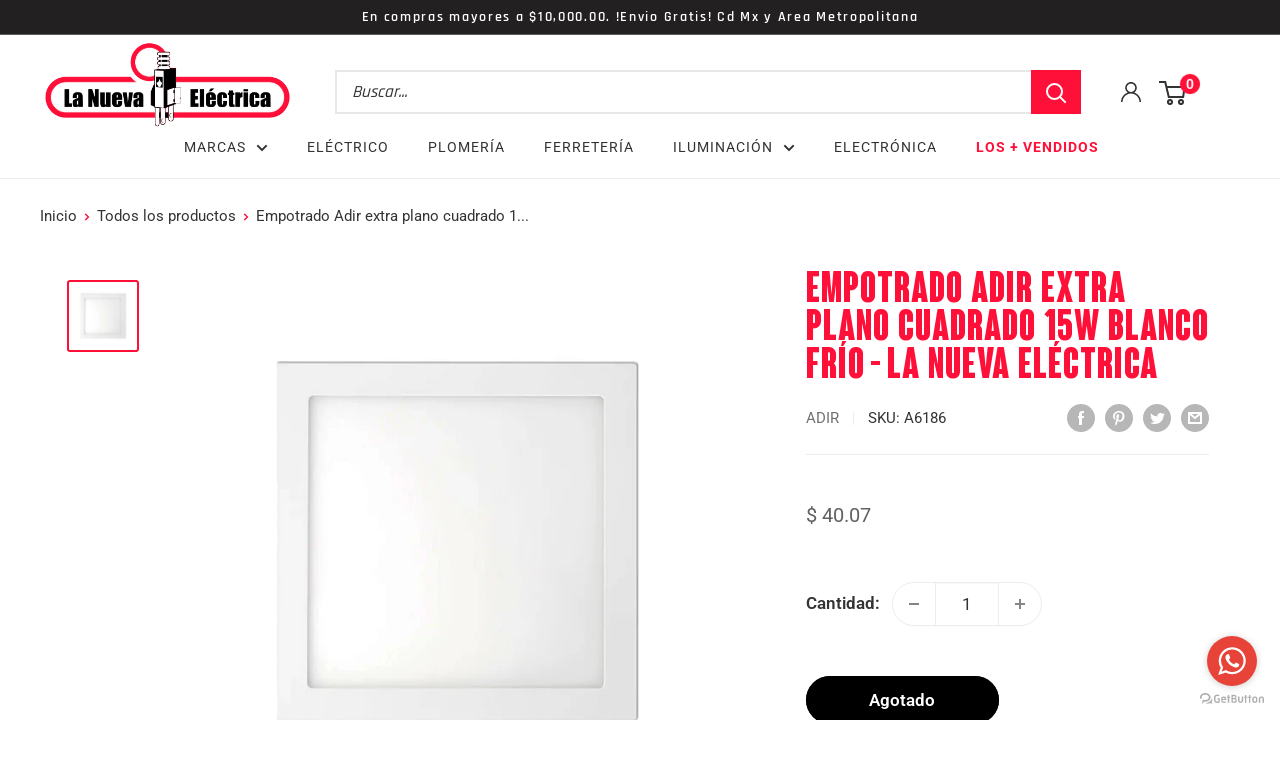

--- FILE ---
content_type: text/html; charset=utf-8
request_url: https://lanuevaelectrica.com.mx/products/empotrado-adir-extra-plano-cuad-15-w-b-frio-a6186
body_size: 35036
content:
<!doctype html>

<html class="no-js" lang="es-US">
  <head>
    <meta charset="utf-8">
    <meta name="viewport" content="width=device-width, initial-scale=1.0, height=device-height, minimum-scale=1.0, maximum-scale=5.0">
    <meta name="theme-color" content="#ff1039"><title>Empotrado Adir extra plano cuadrado 15w blanco frío - La nueva eléctri
</title><meta name="description" content="Empotrado Adir extra plano cuadrado 15w blanco frío, práctico y eficiente para iluminación amplia. ¡Y lo encuentras en La nueva eléctrica!"><link rel="canonical" href="https://lanuevaelectrica.com.mx/products/empotrado-adir-extra-plano-cuad-15-w-b-frio-a6186"><link rel="shortcut icon" href="//lanuevaelectrica.com.mx/cdn/shop/files/favicon_96x96.png?v=1625510599" type="image/png"><link rel="preload" as="style" href="//lanuevaelectrica.com.mx/cdn/shop/t/19/assets/theme.css?v=59027566861372352671740554083">
    <link rel="preload" as="script" href="//lanuevaelectrica.com.mx/cdn/shop/t/19/assets/theme.min.js?v=164977014983380440891642716648">
    <link rel="preconnect" href="https://cdn.shopify.com">
    <link rel="preconnect" href="https://fonts.shopifycdn.com">
    <link rel="dns-prefetch" href="https://productreviews.shopifycdn.com">
    <link rel="dns-prefetch" href="https://ajax.googleapis.com">
    <link rel="dns-prefetch" href="https://maps.googleapis.com">
    <link rel="dns-prefetch" href="https://maps.gstatic.com">

    <meta property="og:type" content="product">
  <meta property="og:title" content="Empotrado Adir extra plano cuadrado 15w blanco frío - La nueva eléctrica"><meta property="og:image" content="http://lanuevaelectrica.com.mx/cdn/shop/products/A6186_1.jpg?v=1632279465">
    <meta property="og:image:secure_url" content="https://lanuevaelectrica.com.mx/cdn/shop/products/A6186_1.jpg?v=1632279465">
    <meta property="og:image:width" content="1050">
    <meta property="og:image:height" content="1050"><meta property="product:price:amount" content="40.07">
  <meta property="product:price:currency" content="MXN"><meta property="og:description" content="Empotrado Adir extra plano cuadrado 15w blanco frío, práctico y eficiente para iluminación amplia. ¡Y lo encuentras en La nueva eléctrica!"><meta property="og:url" content="https://lanuevaelectrica.com.mx/products/empotrado-adir-extra-plano-cuad-15-w-b-frio-a6186">
<meta property="og:site_name" content="La Nueva Eléctrica"><meta name="twitter:card" content="summary"><meta name="twitter:title" content="Empotrado Adir extra plano cuadrado 15w blanco frío - La nueva eléctrica">
  <meta name="twitter:description" content="Empotrado Adir extra plano cuadrado 15w blanco frío, práctico y eficiente para iluminación amplia. ¡Y lo encuentras en La nueva eléctrica!">
  <meta name="twitter:image" content="https://lanuevaelectrica.com.mx/cdn/shop/products/A6186_1_600x600_crop_center.jpg?v=1632279465">
    <link rel="preload" href="//lanuevaelectrica.com.mx/cdn/fonts/figtree/figtree_n7.2fd9bfe01586148e644724096c9d75e8c7a90e55.woff2" as="font" type="font/woff2" crossorigin>
<link rel="preload" href="//lanuevaelectrica.com.mx/cdn/fonts/roboto/roboto_n4.2019d890f07b1852f56ce63ba45b2db45d852cba.woff2" as="font" type="font/woff2" crossorigin>

<style>
  @font-face {
  font-family: Figtree;
  font-weight: 700;
  font-style: normal;
  font-display: swap;
  src: url("//lanuevaelectrica.com.mx/cdn/fonts/figtree/figtree_n7.2fd9bfe01586148e644724096c9d75e8c7a90e55.woff2") format("woff2"),
       url("//lanuevaelectrica.com.mx/cdn/fonts/figtree/figtree_n7.ea05de92d862f9594794ab281c4c3a67501ef5fc.woff") format("woff");
}

  @font-face {
  font-family: Roboto;
  font-weight: 400;
  font-style: normal;
  font-display: swap;
  src: url("//lanuevaelectrica.com.mx/cdn/fonts/roboto/roboto_n4.2019d890f07b1852f56ce63ba45b2db45d852cba.woff2") format("woff2"),
       url("//lanuevaelectrica.com.mx/cdn/fonts/roboto/roboto_n4.238690e0007583582327135619c5f7971652fa9d.woff") format("woff");
}

@font-face {
  font-family: Roboto;
  font-weight: 600;
  font-style: normal;
  font-display: swap;
  src: url("//lanuevaelectrica.com.mx/cdn/fonts/roboto/roboto_n6.3d305d5382545b48404c304160aadee38c90ef9d.woff2") format("woff2"),
       url("//lanuevaelectrica.com.mx/cdn/fonts/roboto/roboto_n6.bb37be020157f87e181e5489d5e9137ad60c47a2.woff") format("woff");
}

@font-face {
  font-family: Figtree;
  font-weight: 700;
  font-style: italic;
  font-display: swap;
  src: url("//lanuevaelectrica.com.mx/cdn/fonts/figtree/figtree_i7.06add7096a6f2ab742e09ec7e498115904eda1fe.woff2") format("woff2"),
       url("//lanuevaelectrica.com.mx/cdn/fonts/figtree/figtree_i7.ee584b5fcaccdbb5518c0228158941f8df81b101.woff") format("woff");
}


  @font-face {
  font-family: Roboto;
  font-weight: 700;
  font-style: normal;
  font-display: swap;
  src: url("//lanuevaelectrica.com.mx/cdn/fonts/roboto/roboto_n7.f38007a10afbbde8976c4056bfe890710d51dec2.woff2") format("woff2"),
       url("//lanuevaelectrica.com.mx/cdn/fonts/roboto/roboto_n7.94bfdd3e80c7be00e128703d245c207769d763f9.woff") format("woff");
}

  @font-face {
  font-family: Roboto;
  font-weight: 400;
  font-style: italic;
  font-display: swap;
  src: url("//lanuevaelectrica.com.mx/cdn/fonts/roboto/roboto_i4.57ce898ccda22ee84f49e6b57ae302250655e2d4.woff2") format("woff2"),
       url("//lanuevaelectrica.com.mx/cdn/fonts/roboto/roboto_i4.b21f3bd061cbcb83b824ae8c7671a82587b264bf.woff") format("woff");
}

  @font-face {
  font-family: Roboto;
  font-weight: 700;
  font-style: italic;
  font-display: swap;
  src: url("//lanuevaelectrica.com.mx/cdn/fonts/roboto/roboto_i7.7ccaf9410746f2c53340607c42c43f90a9005937.woff2") format("woff2"),
       url("//lanuevaelectrica.com.mx/cdn/fonts/roboto/roboto_i7.49ec21cdd7148292bffea74c62c0df6e93551516.woff") format("woff");
}


  :root {
    --default-text-font-size : 15px;
    --base-text-font-size    : 17px;
    --heading-font-family    : Figtree, sans-serif;
    --heading-font-weight    : 700;
    --heading-font-style     : normal;
    --text-font-family       : Roboto, sans-serif;
    --text-font-weight       : 400;
    --text-font-style        : normal;
    --text-font-bolder-weight: 600;
    --text-link-decoration   : underline;

    --text-color               : #333333;
    --text-color-rgb           : 51, 51, 51;
    --heading-color            : #333333;
    --border-color             : #ededed;
    --border-color-rgb         : 237, 237, 237;
    --form-border-color        : #e0e0e0;
    --accent-color             : #ff1039;
    --accent-color-rgb         : 255, 16, 57;
    --link-color               : #ff1039;
    --link-color-hover         : #c30021;
    --background               : #ffffff;
    --secondary-background     : #ffffff;
    --secondary-background-rgb : 255, 255, 255;
    --accent-background        : rgba(255, 16, 57, 0.08);

    --input-background: #ffffff;

    --error-color       : #cf0e0e;
    --error-background  : rgba(207, 14, 14, 0.07);
    --success-color     : #07a520;
    --success-background: rgba(7, 165, 32, 0.11);

    --primary-button-background      : #000000;
    --primary-button-background-rgb  : 0, 0, 0;
    --primary-button-text-color      : #ffffff;
    --secondary-button-background    : #ff1039;
    --secondary-button-background-rgb: 255, 16, 57;
    --secondary-button-text-color    : #ffffff;

    --header-background      : #ffffff;
    --header-text-color      : #333333;
    --header-light-text-color: #e8e8e8;
    --header-border-color    : rgba(232, 232, 232, 0.3);
    --header-accent-color    : #ff1039;

    --footer-background-color:    #f4f4f4;
    --footer-heading-text-color:  #000000;
    --footer-body-text-color:     #333333;
    --footer-body-text-color-rgb: 51, 51, 51;
    --footer-accent-color:        #ff1039;
    --footer-accent-color-rgb:    255, 16, 57;
    --footer-border:              none;
    
    --flickity-arrow-color: #bababa;--product-on-sale-accent           : #ff1039;
    --product-on-sale-accent-rgb       : 255, 16, 57;
    --product-on-sale-color            : #ffffff;
    --product-in-stock-color           : #07a520;
    --product-low-stock-color          : #cf0e0e;
    --product-sold-out-color           : #000000;
    --product-custom-label-1-background: #ff1039;
    --product-custom-label-1-color     : #ffffff;
    --product-custom-label-2-background: #8a44ae;
    --product-custom-label-2-color     : #ffffff;
    --product-review-star-color        : #ffbd00;

    --mobile-container-gutter : 20px;
    --desktop-container-gutter: 40px;

    /* Shopify related variables */
    --payment-terms-background-color: #ffffff;
  }
</style>

<script>
  // IE11 does not have support for CSS variables, so we have to polyfill them
  if (!(((window || {}).CSS || {}).supports && window.CSS.supports('(--a: 0)'))) {
    const script = document.createElement('script');
    script.type = 'text/javascript';
    script.src = 'https://cdn.jsdelivr.net/npm/css-vars-ponyfill@2';
    script.onload = function() {
      cssVars({});
    };

    document.getElementsByTagName('head')[0].appendChild(script);
  }
</script>


    <script>window.performance && window.performance.mark && window.performance.mark('shopify.content_for_header.start');</script><meta name="facebook-domain-verification" content="ux0w8dcz9lj28wnesryu635mbdr0la">
<meta name="facebook-domain-verification" content="cndoyppnkakreibl6nahu5klek5mm7">
<meta name="google-site-verification" content="wEvL-iaZVp8ewscPZjEBIVrlT7XScUWZGPUnt0vAm0w">
<meta id="shopify-digital-wallet" name="shopify-digital-wallet" content="/57720504494/digital_wallets/dialog">
<meta name="shopify-checkout-api-token" content="b70daab70a2d5ba1a9855491320b9a09">
<meta id="in-context-paypal-metadata" data-shop-id="57720504494" data-venmo-supported="false" data-environment="production" data-locale="en_US" data-paypal-v4="true" data-currency="MXN">
<link rel="alternate" type="application/json+oembed" href="https://lanuevaelectrica.com.mx/products/empotrado-adir-extra-plano-cuad-15-w-b-frio-a6186.oembed">
<script async="async" src="/checkouts/internal/preloads.js?locale=es-MX"></script>
<script id="shopify-features" type="application/json">{"accessToken":"b70daab70a2d5ba1a9855491320b9a09","betas":["rich-media-storefront-analytics"],"domain":"lanuevaelectrica.com.mx","predictiveSearch":true,"shopId":57720504494,"locale":"es"}</script>
<script>var Shopify = Shopify || {};
Shopify.shop = "la-nueva-electrica.myshopify.com";
Shopify.locale = "es-US";
Shopify.currency = {"active":"MXN","rate":"1.0"};
Shopify.country = "MX";
Shopify.theme = {"name":"HA La nueva eléctrica | 3\/08 2023","id":127602688174,"schema_name":"Warehouse","schema_version":"1.18.3","theme_store_id":null,"role":"main"};
Shopify.theme.handle = "null";
Shopify.theme.style = {"id":null,"handle":null};
Shopify.cdnHost = "lanuevaelectrica.com.mx/cdn";
Shopify.routes = Shopify.routes || {};
Shopify.routes.root = "/";</script>
<script type="module">!function(o){(o.Shopify=o.Shopify||{}).modules=!0}(window);</script>
<script>!function(o){function n(){var o=[];function n(){o.push(Array.prototype.slice.apply(arguments))}return n.q=o,n}var t=o.Shopify=o.Shopify||{};t.loadFeatures=n(),t.autoloadFeatures=n()}(window);</script>
<script id="shop-js-analytics" type="application/json">{"pageType":"product"}</script>
<script defer="defer" async type="module" src="//lanuevaelectrica.com.mx/cdn/shopifycloud/shop-js/modules/v2/client.init-shop-cart-sync_2Gr3Q33f.es.esm.js"></script>
<script defer="defer" async type="module" src="//lanuevaelectrica.com.mx/cdn/shopifycloud/shop-js/modules/v2/chunk.common_noJfOIa7.esm.js"></script>
<script defer="defer" async type="module" src="//lanuevaelectrica.com.mx/cdn/shopifycloud/shop-js/modules/v2/chunk.modal_Deo2FJQo.esm.js"></script>
<script type="module">
  await import("//lanuevaelectrica.com.mx/cdn/shopifycloud/shop-js/modules/v2/client.init-shop-cart-sync_2Gr3Q33f.es.esm.js");
await import("//lanuevaelectrica.com.mx/cdn/shopifycloud/shop-js/modules/v2/chunk.common_noJfOIa7.esm.js");
await import("//lanuevaelectrica.com.mx/cdn/shopifycloud/shop-js/modules/v2/chunk.modal_Deo2FJQo.esm.js");

  window.Shopify.SignInWithShop?.initShopCartSync?.({"fedCMEnabled":true,"windoidEnabled":true});

</script>
<script>(function() {
  var isLoaded = false;
  function asyncLoad() {
    if (isLoaded) return;
    isLoaded = true;
    var urls = ["https:\/\/la-nueva-electrica.myshopify.com\/a\/1883256\/main.php?shop=la-nueva-electrica.myshopify.com","https:\/\/getbutton.io\/shopify\/widget\/57720504494.js?v=1637717070\u0026shop=la-nueva-electrica.myshopify.com","https:\/\/chimpstatic.com\/mcjs-connected\/js\/users\/b441ddcfca0b2f8b9bb2189b7\/19c7b9ea11c3c22d10be9ad5b.js?shop=la-nueva-electrica.myshopify.com","https:\/\/cdn1.stamped.io\/files\/widget.min.js?shop=la-nueva-electrica.myshopify.com"];
    for (var i = 0; i < urls.length; i++) {
      var s = document.createElement('script');
      s.type = 'text/javascript';
      s.async = true;
      s.src = urls[i];
      var x = document.getElementsByTagName('script')[0];
      x.parentNode.insertBefore(s, x);
    }
  };
  if(window.attachEvent) {
    window.attachEvent('onload', asyncLoad);
  } else {
    window.addEventListener('load', asyncLoad, false);
  }
})();</script>
<script id="__st">var __st={"a":57720504494,"offset":-21600,"reqid":"01fc6243-6009-4e82-93de-a58bf2d05480-1769034282","pageurl":"lanuevaelectrica.com.mx\/products\/empotrado-adir-extra-plano-cuad-15-w-b-frio-a6186","u":"d5d22a1fc3cc","p":"product","rtyp":"product","rid":7359802245294};</script>
<script>window.ShopifyPaypalV4VisibilityTracking = true;</script>
<script id="captcha-bootstrap">!function(){'use strict';const t='contact',e='account',n='new_comment',o=[[t,t],['blogs',n],['comments',n],[t,'customer']],c=[[e,'customer_login'],[e,'guest_login'],[e,'recover_customer_password'],[e,'create_customer']],r=t=>t.map((([t,e])=>`form[action*='/${t}']:not([data-nocaptcha='true']) input[name='form_type'][value='${e}']`)).join(','),a=t=>()=>t?[...document.querySelectorAll(t)].map((t=>t.form)):[];function s(){const t=[...o],e=r(t);return a(e)}const i='password',u='form_key',d=['recaptcha-v3-token','g-recaptcha-response','h-captcha-response',i],f=()=>{try{return window.sessionStorage}catch{return}},m='__shopify_v',_=t=>t.elements[u];function p(t,e,n=!1){try{const o=window.sessionStorage,c=JSON.parse(o.getItem(e)),{data:r}=function(t){const{data:e,action:n}=t;return t[m]||n?{data:e,action:n}:{data:t,action:n}}(c);for(const[e,n]of Object.entries(r))t.elements[e]&&(t.elements[e].value=n);n&&o.removeItem(e)}catch(o){console.error('form repopulation failed',{error:o})}}const l='form_type',E='cptcha';function T(t){t.dataset[E]=!0}const w=window,h=w.document,L='Shopify',v='ce_forms',y='captcha';let A=!1;((t,e)=>{const n=(g='f06e6c50-85a8-45c8-87d0-21a2b65856fe',I='https://cdn.shopify.com/shopifycloud/storefront-forms-hcaptcha/ce_storefront_forms_captcha_hcaptcha.v1.5.2.iife.js',D={infoText:'Protegido por hCaptcha',privacyText:'Privacidad',termsText:'Términos'},(t,e,n)=>{const o=w[L][v],c=o.bindForm;if(c)return c(t,g,e,D).then(n);var r;o.q.push([[t,g,e,D],n]),r=I,A||(h.body.append(Object.assign(h.createElement('script'),{id:'captcha-provider',async:!0,src:r})),A=!0)});var g,I,D;w[L]=w[L]||{},w[L][v]=w[L][v]||{},w[L][v].q=[],w[L][y]=w[L][y]||{},w[L][y].protect=function(t,e){n(t,void 0,e),T(t)},Object.freeze(w[L][y]),function(t,e,n,w,h,L){const[v,y,A,g]=function(t,e,n){const i=e?o:[],u=t?c:[],d=[...i,...u],f=r(d),m=r(i),_=r(d.filter((([t,e])=>n.includes(e))));return[a(f),a(m),a(_),s()]}(w,h,L),I=t=>{const e=t.target;return e instanceof HTMLFormElement?e:e&&e.form},D=t=>v().includes(t);t.addEventListener('submit',(t=>{const e=I(t);if(!e)return;const n=D(e)&&!e.dataset.hcaptchaBound&&!e.dataset.recaptchaBound,o=_(e),c=g().includes(e)&&(!o||!o.value);(n||c)&&t.preventDefault(),c&&!n&&(function(t){try{if(!f())return;!function(t){const e=f();if(!e)return;const n=_(t);if(!n)return;const o=n.value;o&&e.removeItem(o)}(t);const e=Array.from(Array(32),(()=>Math.random().toString(36)[2])).join('');!function(t,e){_(t)||t.append(Object.assign(document.createElement('input'),{type:'hidden',name:u})),t.elements[u].value=e}(t,e),function(t,e){const n=f();if(!n)return;const o=[...t.querySelectorAll(`input[type='${i}']`)].map((({name:t})=>t)),c=[...d,...o],r={};for(const[a,s]of new FormData(t).entries())c.includes(a)||(r[a]=s);n.setItem(e,JSON.stringify({[m]:1,action:t.action,data:r}))}(t,e)}catch(e){console.error('failed to persist form',e)}}(e),e.submit())}));const S=(t,e)=>{t&&!t.dataset[E]&&(n(t,e.some((e=>e===t))),T(t))};for(const o of['focusin','change'])t.addEventListener(o,(t=>{const e=I(t);D(e)&&S(e,y())}));const B=e.get('form_key'),M=e.get(l),P=B&&M;t.addEventListener('DOMContentLoaded',(()=>{const t=y();if(P)for(const e of t)e.elements[l].value===M&&p(e,B);[...new Set([...A(),...v().filter((t=>'true'===t.dataset.shopifyCaptcha))])].forEach((e=>S(e,t)))}))}(h,new URLSearchParams(w.location.search),n,t,e,['guest_login'])})(!0,!0)}();</script>
<script integrity="sha256-4kQ18oKyAcykRKYeNunJcIwy7WH5gtpwJnB7kiuLZ1E=" data-source-attribution="shopify.loadfeatures" defer="defer" src="//lanuevaelectrica.com.mx/cdn/shopifycloud/storefront/assets/storefront/load_feature-a0a9edcb.js" crossorigin="anonymous"></script>
<script data-source-attribution="shopify.dynamic_checkout.dynamic.init">var Shopify=Shopify||{};Shopify.PaymentButton=Shopify.PaymentButton||{isStorefrontPortableWallets:!0,init:function(){window.Shopify.PaymentButton.init=function(){};var t=document.createElement("script");t.src="https://lanuevaelectrica.com.mx/cdn/shopifycloud/portable-wallets/latest/portable-wallets.es.js",t.type="module",document.head.appendChild(t)}};
</script>
<script data-source-attribution="shopify.dynamic_checkout.buyer_consent">
  function portableWalletsHideBuyerConsent(e){var t=document.getElementById("shopify-buyer-consent"),n=document.getElementById("shopify-subscription-policy-button");t&&n&&(t.classList.add("hidden"),t.setAttribute("aria-hidden","true"),n.removeEventListener("click",e))}function portableWalletsShowBuyerConsent(e){var t=document.getElementById("shopify-buyer-consent"),n=document.getElementById("shopify-subscription-policy-button");t&&n&&(t.classList.remove("hidden"),t.removeAttribute("aria-hidden"),n.addEventListener("click",e))}window.Shopify?.PaymentButton&&(window.Shopify.PaymentButton.hideBuyerConsent=portableWalletsHideBuyerConsent,window.Shopify.PaymentButton.showBuyerConsent=portableWalletsShowBuyerConsent);
</script>
<script data-source-attribution="shopify.dynamic_checkout.cart.bootstrap">document.addEventListener("DOMContentLoaded",(function(){function t(){return document.querySelector("shopify-accelerated-checkout-cart, shopify-accelerated-checkout")}if(t())Shopify.PaymentButton.init();else{new MutationObserver((function(e,n){t()&&(Shopify.PaymentButton.init(),n.disconnect())})).observe(document.body,{childList:!0,subtree:!0})}}));
</script>
<link id="shopify-accelerated-checkout-styles" rel="stylesheet" media="screen" href="https://lanuevaelectrica.com.mx/cdn/shopifycloud/portable-wallets/latest/accelerated-checkout-backwards-compat.css" crossorigin="anonymous">
<style id="shopify-accelerated-checkout-cart">
        #shopify-buyer-consent {
  margin-top: 1em;
  display: inline-block;
  width: 100%;
}

#shopify-buyer-consent.hidden {
  display: none;
}

#shopify-subscription-policy-button {
  background: none;
  border: none;
  padding: 0;
  text-decoration: underline;
  font-size: inherit;
  cursor: pointer;
}

#shopify-subscription-policy-button::before {
  box-shadow: none;
}

      </style>

<script>window.performance && window.performance.mark && window.performance.mark('shopify.content_for_header.end');</script>

    <link rel="stylesheet" href="//lanuevaelectrica.com.mx/cdn/shop/t/19/assets/theme.css?v=59027566861372352671740554083">

    
  <script type="application/ld+json">
  {
    "@context": "http://schema.org",
    "@type": "Product",
    "offers": [{
          "@type": "Offer",
          "name": "Default Title",
          "availability":"https://schema.org/OutOfStock",
          "price": 40.07,
          "priceCurrency": "MXN",
          "priceValidUntil": "2026-01-31","sku": "A6186","url": "/products/empotrado-adir-extra-plano-cuad-15-w-b-frio-a6186?variant=41326088192174"
        }
],
    "brand": {
      "name": "ADIR"
    },
    "name": "Empotrado Adir extra plano cuadrado 15w blanco frío - La nueva eléctrica",
    "description": "Empotrado Adir extra plano cuadrado 15w blanco frío, práctico y eficiente para iluminación amplia. ¡Y lo encuentras en La nueva eléctrica!",
    "category": "Iluminación de led",
    "url": "/products/empotrado-adir-extra-plano-cuad-15-w-b-frio-a6186",
    "sku": "A6186",
    "image": {
      "@type": "ImageObject",
      "url": "https://lanuevaelectrica.com.mx/cdn/shop/products/A6186_1_1024x.jpg?v=1632279465",
      "image": "https://lanuevaelectrica.com.mx/cdn/shop/products/A6186_1_1024x.jpg?v=1632279465",
      "name": "Empotrado Adir extra plano cuad 15 w b.frío",
      "width": "1024",
      "height": "1024"
    }
  }
  </script>



  <script type="application/ld+json">
  {
    "@context": "http://schema.org",
    "@type": "BreadcrumbList",
  "itemListElement": [{
      "@type": "ListItem",
      "position": 1,
      "name": "Inicio",
      "item": "https://lanuevaelectrica.com.mx"
    },{
          "@type": "ListItem",
          "position": 2,
          "name": "Empotrado Adir extra plano cuadrado 15w blanco frío - La nueva eléctrica",
          "item": "https://lanuevaelectrica.com.mx/products/empotrado-adir-extra-plano-cuad-15-w-b-frio-a6186"
        }]
  }
  </script>


    <script>
      // This allows to expose several variables to the global scope, to be used in scripts
      window.theme = {
        pageType: "product",
        cartCount: 0,
        moneyFormat: "$ {{amount}}",
        moneyWithCurrencyFormat: "$ {{amount}} MXN",
        showDiscount: true,
        discountMode: "percentage",
        searchMode: "product",
        searchUnavailableProducts: "last",
        cartType: "drawer"
      };

      window.routes = {
        rootUrl: "\/",
        rootUrlWithoutSlash: '',
        cartUrl: "\/cart",
        cartAddUrl: "\/cart\/add",
        cartChangeUrl: "\/cart\/change",
        searchUrl: "\/search",
        productRecommendationsUrl: "\/recommendations\/products"
      };

      window.languages = {
        productRegularPrice: "Precio habitual",
        productSalePrice: "Precio de venta",
        collectionOnSaleLabel: "OFERTA {{savings}}",
        productFormUnavailable: "No disponible",
        productFormAddToCart: "Añadir al carrito",
        productFormSoldOut: "Agotado",
        productAdded: "El producto ha sido añadido al carrito",
        productAddedShort: "Añadido !",
        shippingEstimatorNoResults: "No se pudo encontrar envío para su dirección.",
        shippingEstimatorOneResult: "Hay una tarifa de envío para su dirección :",
        shippingEstimatorMultipleResults: "Hay {{count}} tarifas de envío para su dirección :",
        shippingEstimatorErrors: "Hay algunos errores :"
      };

      window.lazySizesConfig = {
        loadHidden: false,
        hFac: 0.8,
        expFactor: 3,
        customMedia: {
          '--phone': '(max-width: 640px)',
          '--tablet': '(min-width: 641px) and (max-width: 1023px)',
          '--lap': '(min-width: 1024px)'
        }
      };

      document.documentElement.className = document.documentElement.className.replace('no-js', 'js');
    </script><script src="//lanuevaelectrica.com.mx/cdn/shop/t/19/assets/theme.min.js?v=164977014983380440891642716648" defer></script>
    <script src="//lanuevaelectrica.com.mx/cdn/shop/t/19/assets/custom.js?v=90373254691674712701638258984" defer></script><script>
        (function () {
          window.onpageshow = function() {
            // We force re-freshing the cart content onpageshow, as most browsers will serve a cache copy when hitting the
            // back button, which cause staled data
            document.documentElement.dispatchEvent(new CustomEvent('cart:refresh', {
              bubbles: true,
              detail: {scrollToTop: false}
            }));
          };
        })();
      </script><link rel="stylesheet" href="https://maxst.icons8.com/vue-static/landings/line-awesome/font-awesome-line-awesome/css/all.min.css">
  
  <!---<link rel="stylesheet" type="text/css" href="//cdn.jsdelivr.net/npm/slick-carousel@1.8.1/slick/slick.css"/>
 
---> 
  
  <link href="css/hover.css" rel="stylesheet" media="all">
  
  <link rel="stylesheet" type="text/css" href="//cdn.jsdelivr.net/npm/slick-carousel@1.8.1/slick/slick.css"/>

  
  <!---JQUARY--->
  
  <script src="https://code.jquery.com/jquery-3.6.0.min.js" integrity="sha256-/xUj+3OJU5yExlq6GSYGSHk7tPXikynS7ogEvDej/m4=" crossorigin="anonymous"></script>
  
 
  
  <script src="https://cdnjs.cloudflare.com/ajax/libs/slick-carousel/1.8.1/slick.min.js" integrity="sha512-XtmMtDEcNz2j7ekrtHvOVR4iwwaD6o/FUJe6+Zq+HgcCsk3kj4uSQQR8weQ2QVj1o0Pk6PwYLohm206ZzNfubg==" crossorigin="anonymous" referrerpolicy="no-referrer"></script>

  <link rel="stylesheet" href="https://cdnjs.cloudflare.com/ajax/libs/slick-carousel/1.8.1/slick-theme.css" integrity="sha512-6lLUdeQ5uheMFbWm3CP271l14RsX1xtx+J5x2yeIDkkiBpeVTNhTqijME7GgRKKi6hCqovwCoBTlRBEC20M8Mg==" crossorigin="anonymous" referrerpolicy="no-referrer" />

    
  <!-- Google Tag Manager -->
<script>
(function(w,d,s,l,i){w[l]=w[l]||[];w[l].push({'gtm.start':
new Date().getTime(),event:'gtm.js'});var f=d.getElementsByTagName(s)[0],
   j=d.createElement(s),dl=l!='dataLayer'?'&l='+l:'';j.async=true;j.src=
   'https://www.googletagmanager.com/gtm.js?id='+i+dl;f.parentNode.insertBefore(j,f);
   })(window,document,'script','dataLayer','GTM-M9F8BBF');
</script>
<!-- End Google Tag Manager -->





<!-- BEGIN app block: shopify://apps/simprosys-google-shopping-feed/blocks/core_settings_block/1f0b859e-9fa6-4007-97e8-4513aff5ff3b --><!-- BEGIN: GSF App Core Tags & Scripts by Simprosys Google Shopping Feed -->









<!-- END: GSF App Core Tags & Scripts by Simprosys Google Shopping Feed -->
<!-- END app block --><!-- BEGIN app block: shopify://apps/klaviyo-email-marketing-sms/blocks/klaviyo-onsite-embed/2632fe16-c075-4321-a88b-50b567f42507 -->












  <script async src="https://static.klaviyo.com/onsite/js/TQMj7N/klaviyo.js?company_id=TQMj7N"></script>
  <script>!function(){if(!window.klaviyo){window._klOnsite=window._klOnsite||[];try{window.klaviyo=new Proxy({},{get:function(n,i){return"push"===i?function(){var n;(n=window._klOnsite).push.apply(n,arguments)}:function(){for(var n=arguments.length,o=new Array(n),w=0;w<n;w++)o[w]=arguments[w];var t="function"==typeof o[o.length-1]?o.pop():void 0,e=new Promise((function(n){window._klOnsite.push([i].concat(o,[function(i){t&&t(i),n(i)}]))}));return e}}})}catch(n){window.klaviyo=window.klaviyo||[],window.klaviyo.push=function(){var n;(n=window._klOnsite).push.apply(n,arguments)}}}}();</script>

  
    <script id="viewed_product">
      if (item == null) {
        var _learnq = _learnq || [];

        var MetafieldReviews = null
        var MetafieldYotpoRating = null
        var MetafieldYotpoCount = null
        var MetafieldLooxRating = null
        var MetafieldLooxCount = null
        var okendoProduct = null
        var okendoProductReviewCount = null
        var okendoProductReviewAverageValue = null
        try {
          // The following fields are used for Customer Hub recently viewed in order to add reviews.
          // This information is not part of __kla_viewed. Instead, it is part of __kla_viewed_reviewed_items
          MetafieldReviews = {};
          MetafieldYotpoRating = null
          MetafieldYotpoCount = null
          MetafieldLooxRating = null
          MetafieldLooxCount = null

          okendoProduct = null
          // If the okendo metafield is not legacy, it will error, which then requires the new json formatted data
          if (okendoProduct && 'error' in okendoProduct) {
            okendoProduct = null
          }
          okendoProductReviewCount = okendoProduct ? okendoProduct.reviewCount : null
          okendoProductReviewAverageValue = okendoProduct ? okendoProduct.reviewAverageValue : null
        } catch (error) {
          console.error('Error in Klaviyo onsite reviews tracking:', error);
        }

        var item = {
          Name: "Empotrado Adir extra plano cuadrado 15w blanco frío - La nueva eléctrica",
          ProductID: 7359802245294,
          Categories: [],
          ImageURL: "https://lanuevaelectrica.com.mx/cdn/shop/products/A6186_1_grande.jpg?v=1632279465",
          URL: "https://lanuevaelectrica.com.mx/products/empotrado-adir-extra-plano-cuad-15-w-b-frio-a6186",
          Brand: "ADIR",
          Price: "$ 40.07",
          Value: "40.07",
          CompareAtPrice: "$ 0.00"
        };
        _learnq.push(['track', 'Viewed Product', item]);
        _learnq.push(['trackViewedItem', {
          Title: item.Name,
          ItemId: item.ProductID,
          Categories: item.Categories,
          ImageUrl: item.ImageURL,
          Url: item.URL,
          Metadata: {
            Brand: item.Brand,
            Price: item.Price,
            Value: item.Value,
            CompareAtPrice: item.CompareAtPrice
          },
          metafields:{
            reviews: MetafieldReviews,
            yotpo:{
              rating: MetafieldYotpoRating,
              count: MetafieldYotpoCount,
            },
            loox:{
              rating: MetafieldLooxRating,
              count: MetafieldLooxCount,
            },
            okendo: {
              rating: okendoProductReviewAverageValue,
              count: okendoProductReviewCount,
            }
          }
        }]);
      }
    </script>
  




  <script>
    window.klaviyoReviewsProductDesignMode = false
  </script>







<!-- END app block --><link href="https://monorail-edge.shopifysvc.com" rel="dns-prefetch">
<script>(function(){if ("sendBeacon" in navigator && "performance" in window) {try {var session_token_from_headers = performance.getEntriesByType('navigation')[0].serverTiming.find(x => x.name == '_s').description;} catch {var session_token_from_headers = undefined;}var session_cookie_matches = document.cookie.match(/_shopify_s=([^;]*)/);var session_token_from_cookie = session_cookie_matches && session_cookie_matches.length === 2 ? session_cookie_matches[1] : "";var session_token = session_token_from_headers || session_token_from_cookie || "";function handle_abandonment_event(e) {var entries = performance.getEntries().filter(function(entry) {return /monorail-edge.shopifysvc.com/.test(entry.name);});if (!window.abandonment_tracked && entries.length === 0) {window.abandonment_tracked = true;var currentMs = Date.now();var navigation_start = performance.timing.navigationStart;var payload = {shop_id: 57720504494,url: window.location.href,navigation_start,duration: currentMs - navigation_start,session_token,page_type: "product"};window.navigator.sendBeacon("https://monorail-edge.shopifysvc.com/v1/produce", JSON.stringify({schema_id: "online_store_buyer_site_abandonment/1.1",payload: payload,metadata: {event_created_at_ms: currentMs,event_sent_at_ms: currentMs}}));}}window.addEventListener('pagehide', handle_abandonment_event);}}());</script>
<script id="web-pixels-manager-setup">(function e(e,d,r,n,o){if(void 0===o&&(o={}),!Boolean(null===(a=null===(i=window.Shopify)||void 0===i?void 0:i.analytics)||void 0===a?void 0:a.replayQueue)){var i,a;window.Shopify=window.Shopify||{};var t=window.Shopify;t.analytics=t.analytics||{};var s=t.analytics;s.replayQueue=[],s.publish=function(e,d,r){return s.replayQueue.push([e,d,r]),!0};try{self.performance.mark("wpm:start")}catch(e){}var l=function(){var e={modern:/Edge?\/(1{2}[4-9]|1[2-9]\d|[2-9]\d{2}|\d{4,})\.\d+(\.\d+|)|Firefox\/(1{2}[4-9]|1[2-9]\d|[2-9]\d{2}|\d{4,})\.\d+(\.\d+|)|Chrom(ium|e)\/(9{2}|\d{3,})\.\d+(\.\d+|)|(Maci|X1{2}).+ Version\/(15\.\d+|(1[6-9]|[2-9]\d|\d{3,})\.\d+)([,.]\d+|)( \(\w+\)|)( Mobile\/\w+|) Safari\/|Chrome.+OPR\/(9{2}|\d{3,})\.\d+\.\d+|(CPU[ +]OS|iPhone[ +]OS|CPU[ +]iPhone|CPU IPhone OS|CPU iPad OS)[ +]+(15[._]\d+|(1[6-9]|[2-9]\d|\d{3,})[._]\d+)([._]\d+|)|Android:?[ /-](13[3-9]|1[4-9]\d|[2-9]\d{2}|\d{4,})(\.\d+|)(\.\d+|)|Android.+Firefox\/(13[5-9]|1[4-9]\d|[2-9]\d{2}|\d{4,})\.\d+(\.\d+|)|Android.+Chrom(ium|e)\/(13[3-9]|1[4-9]\d|[2-9]\d{2}|\d{4,})\.\d+(\.\d+|)|SamsungBrowser\/([2-9]\d|\d{3,})\.\d+/,legacy:/Edge?\/(1[6-9]|[2-9]\d|\d{3,})\.\d+(\.\d+|)|Firefox\/(5[4-9]|[6-9]\d|\d{3,})\.\d+(\.\d+|)|Chrom(ium|e)\/(5[1-9]|[6-9]\d|\d{3,})\.\d+(\.\d+|)([\d.]+$|.*Safari\/(?![\d.]+ Edge\/[\d.]+$))|(Maci|X1{2}).+ Version\/(10\.\d+|(1[1-9]|[2-9]\d|\d{3,})\.\d+)([,.]\d+|)( \(\w+\)|)( Mobile\/\w+|) Safari\/|Chrome.+OPR\/(3[89]|[4-9]\d|\d{3,})\.\d+\.\d+|(CPU[ +]OS|iPhone[ +]OS|CPU[ +]iPhone|CPU IPhone OS|CPU iPad OS)[ +]+(10[._]\d+|(1[1-9]|[2-9]\d|\d{3,})[._]\d+)([._]\d+|)|Android:?[ /-](13[3-9]|1[4-9]\d|[2-9]\d{2}|\d{4,})(\.\d+|)(\.\d+|)|Mobile Safari.+OPR\/([89]\d|\d{3,})\.\d+\.\d+|Android.+Firefox\/(13[5-9]|1[4-9]\d|[2-9]\d{2}|\d{4,})\.\d+(\.\d+|)|Android.+Chrom(ium|e)\/(13[3-9]|1[4-9]\d|[2-9]\d{2}|\d{4,})\.\d+(\.\d+|)|Android.+(UC? ?Browser|UCWEB|U3)[ /]?(15\.([5-9]|\d{2,})|(1[6-9]|[2-9]\d|\d{3,})\.\d+)\.\d+|SamsungBrowser\/(5\.\d+|([6-9]|\d{2,})\.\d+)|Android.+MQ{2}Browser\/(14(\.(9|\d{2,})|)|(1[5-9]|[2-9]\d|\d{3,})(\.\d+|))(\.\d+|)|K[Aa][Ii]OS\/(3\.\d+|([4-9]|\d{2,})\.\d+)(\.\d+|)/},d=e.modern,r=e.legacy,n=navigator.userAgent;return n.match(d)?"modern":n.match(r)?"legacy":"unknown"}(),u="modern"===l?"modern":"legacy",c=(null!=n?n:{modern:"",legacy:""})[u],f=function(e){return[e.baseUrl,"/wpm","/b",e.hashVersion,"modern"===e.buildTarget?"m":"l",".js"].join("")}({baseUrl:d,hashVersion:r,buildTarget:u}),m=function(e){var d=e.version,r=e.bundleTarget,n=e.surface,o=e.pageUrl,i=e.monorailEndpoint;return{emit:function(e){var a=e.status,t=e.errorMsg,s=(new Date).getTime(),l=JSON.stringify({metadata:{event_sent_at_ms:s},events:[{schema_id:"web_pixels_manager_load/3.1",payload:{version:d,bundle_target:r,page_url:o,status:a,surface:n,error_msg:t},metadata:{event_created_at_ms:s}}]});if(!i)return console&&console.warn&&console.warn("[Web Pixels Manager] No Monorail endpoint provided, skipping logging."),!1;try{return self.navigator.sendBeacon.bind(self.navigator)(i,l)}catch(e){}var u=new XMLHttpRequest;try{return u.open("POST",i,!0),u.setRequestHeader("Content-Type","text/plain"),u.send(l),!0}catch(e){return console&&console.warn&&console.warn("[Web Pixels Manager] Got an unhandled error while logging to Monorail."),!1}}}}({version:r,bundleTarget:l,surface:e.surface,pageUrl:self.location.href,monorailEndpoint:e.monorailEndpoint});try{o.browserTarget=l,function(e){var d=e.src,r=e.async,n=void 0===r||r,o=e.onload,i=e.onerror,a=e.sri,t=e.scriptDataAttributes,s=void 0===t?{}:t,l=document.createElement("script"),u=document.querySelector("head"),c=document.querySelector("body");if(l.async=n,l.src=d,a&&(l.integrity=a,l.crossOrigin="anonymous"),s)for(var f in s)if(Object.prototype.hasOwnProperty.call(s,f))try{l.dataset[f]=s[f]}catch(e){}if(o&&l.addEventListener("load",o),i&&l.addEventListener("error",i),u)u.appendChild(l);else{if(!c)throw new Error("Did not find a head or body element to append the script");c.appendChild(l)}}({src:f,async:!0,onload:function(){if(!function(){var e,d;return Boolean(null===(d=null===(e=window.Shopify)||void 0===e?void 0:e.analytics)||void 0===d?void 0:d.initialized)}()){var d=window.webPixelsManager.init(e)||void 0;if(d){var r=window.Shopify.analytics;r.replayQueue.forEach((function(e){var r=e[0],n=e[1],o=e[2];d.publishCustomEvent(r,n,o)})),r.replayQueue=[],r.publish=d.publishCustomEvent,r.visitor=d.visitor,r.initialized=!0}}},onerror:function(){return m.emit({status:"failed",errorMsg:"".concat(f," has failed to load")})},sri:function(e){var d=/^sha384-[A-Za-z0-9+/=]+$/;return"string"==typeof e&&d.test(e)}(c)?c:"",scriptDataAttributes:o}),m.emit({status:"loading"})}catch(e){m.emit({status:"failed",errorMsg:(null==e?void 0:e.message)||"Unknown error"})}}})({shopId: 57720504494,storefrontBaseUrl: "https://lanuevaelectrica.com.mx",extensionsBaseUrl: "https://extensions.shopifycdn.com/cdn/shopifycloud/web-pixels-manager",monorailEndpoint: "https://monorail-edge.shopifysvc.com/unstable/produce_batch",surface: "storefront-renderer",enabledBetaFlags: ["2dca8a86"],webPixelsConfigList: [{"id":"1386217646","configuration":"{\"accountID\":\"WCbF5J\",\"webPixelConfig\":\"eyJlbmFibGVBZGRlZFRvQ2FydEV2ZW50cyI6IHRydWV9\"}","eventPayloadVersion":"v1","runtimeContext":"STRICT","scriptVersion":"524f6c1ee37bacdca7657a665bdca589","type":"APP","apiClientId":123074,"privacyPurposes":["ANALYTICS","MARKETING"],"dataSharingAdjustments":{"protectedCustomerApprovalScopes":["read_customer_address","read_customer_email","read_customer_name","read_customer_personal_data","read_customer_phone"]}},{"id":"1271726254","configuration":"{\"account_ID\":\"1018979\",\"google_analytics_tracking_tag\":\"1\",\"measurement_id\":\"2\",\"api_secret\":\"3\",\"shop_settings\":\"{\\\"custom_pixel_script\\\":\\\"https:\\\\\\\/\\\\\\\/storage.googleapis.com\\\\\\\/gsf-scripts\\\\\\\/custom-pixels\\\\\\\/la-nueva-electrica.js\\\"}\"}","eventPayloadVersion":"v1","runtimeContext":"LAX","scriptVersion":"c6b888297782ed4a1cba19cda43d6625","type":"APP","apiClientId":1558137,"privacyPurposes":[],"dataSharingAdjustments":{"protectedCustomerApprovalScopes":["read_customer_address","read_customer_email","read_customer_name","read_customer_personal_data","read_customer_phone"]}},{"id":"661094574","configuration":"{\"config\":\"{\\\"google_tag_ids\\\":[\\\"G-DYJQQRCRRD\\\",\\\"AW-16789886787\\\",\\\"GT-55XF2R4B\\\",\\\"GT-TXB4B9T\\\"],\\\"target_country\\\":\\\"MX\\\",\\\"gtag_events\\\":[{\\\"type\\\":\\\"search\\\",\\\"action_label\\\":[\\\"G-DYJQQRCRRD\\\",\\\"AW-16789886787\\\/gA7UCKqTqu0ZEMOuhcY-\\\",\\\"MC-8DZS3SD9VW\\\"]},{\\\"type\\\":\\\"begin_checkout\\\",\\\"action_label\\\":[\\\"G-DYJQQRCRRD\\\",\\\"AW-16789886787\\\/1kpACLCTqu0ZEMOuhcY-\\\",\\\"MC-8DZS3SD9VW\\\"]},{\\\"type\\\":\\\"view_item\\\",\\\"action_label\\\":[\\\"G-DYJQQRCRRD\\\",\\\"AW-16789886787\\\/Li0tCKeTqu0ZEMOuhcY-\\\",\\\"MC-ZDSMT2WEH1\\\",\\\"MC-8DZS3SD9VW\\\"]},{\\\"type\\\":\\\"purchase\\\",\\\"action_label\\\":[\\\"G-DYJQQRCRRD\\\",\\\"AW-16789886787\\\/VFhtCKGTqu0ZEMOuhcY-\\\",\\\"MC-ZDSMT2WEH1\\\",\\\"MC-8DZS3SD9VW\\\"]},{\\\"type\\\":\\\"page_view\\\",\\\"action_label\\\":[\\\"G-DYJQQRCRRD\\\",\\\"AW-16789886787\\\/dSuXCKSTqu0ZEMOuhcY-\\\",\\\"MC-ZDSMT2WEH1\\\",\\\"MC-8DZS3SD9VW\\\"]},{\\\"type\\\":\\\"add_payment_info\\\",\\\"action_label\\\":[\\\"G-DYJQQRCRRD\\\",\\\"AW-16789886787\\\/TMR4CLOTqu0ZEMOuhcY-\\\",\\\"MC-8DZS3SD9VW\\\"]},{\\\"type\\\":\\\"add_to_cart\\\",\\\"action_label\\\":[\\\"G-DYJQQRCRRD\\\",\\\"AW-16789886787\\\/_rcsCK2Tqu0ZEMOuhcY-\\\",\\\"MC-8DZS3SD9VW\\\"]}],\\\"enable_monitoring_mode\\\":false}\"}","eventPayloadVersion":"v1","runtimeContext":"OPEN","scriptVersion":"b2a88bafab3e21179ed38636efcd8a93","type":"APP","apiClientId":1780363,"privacyPurposes":[],"dataSharingAdjustments":{"protectedCustomerApprovalScopes":["read_customer_address","read_customer_email","read_customer_name","read_customer_personal_data","read_customer_phone"]}},{"id":"196444334","configuration":"{\"pixel_id\":\"490059402341674\",\"pixel_type\":\"facebook_pixel\",\"metaapp_system_user_token\":\"-\"}","eventPayloadVersion":"v1","runtimeContext":"OPEN","scriptVersion":"ca16bc87fe92b6042fbaa3acc2fbdaa6","type":"APP","apiClientId":2329312,"privacyPurposes":["ANALYTICS","MARKETING","SALE_OF_DATA"],"dataSharingAdjustments":{"protectedCustomerApprovalScopes":["read_customer_address","read_customer_email","read_customer_name","read_customer_personal_data","read_customer_phone"]}},{"id":"shopify-app-pixel","configuration":"{}","eventPayloadVersion":"v1","runtimeContext":"STRICT","scriptVersion":"0450","apiClientId":"shopify-pixel","type":"APP","privacyPurposes":["ANALYTICS","MARKETING"]},{"id":"shopify-custom-pixel","eventPayloadVersion":"v1","runtimeContext":"LAX","scriptVersion":"0450","apiClientId":"shopify-pixel","type":"CUSTOM","privacyPurposes":["ANALYTICS","MARKETING"]}],isMerchantRequest: false,initData: {"shop":{"name":"La Nueva Eléctrica","paymentSettings":{"currencyCode":"MXN"},"myshopifyDomain":"la-nueva-electrica.myshopify.com","countryCode":"MX","storefrontUrl":"https:\/\/lanuevaelectrica.com.mx"},"customer":null,"cart":null,"checkout":null,"productVariants":[{"price":{"amount":40.07,"currencyCode":"MXN"},"product":{"title":"Empotrado Adir extra plano cuadrado 15w blanco frío - La nueva eléctrica","vendor":"ADIR","id":"7359802245294","untranslatedTitle":"Empotrado Adir extra plano cuadrado 15w blanco frío - La nueva eléctrica","url":"\/products\/empotrado-adir-extra-plano-cuad-15-w-b-frio-a6186","type":"Iluminación de led"},"id":"41326088192174","image":{"src":"\/\/lanuevaelectrica.com.mx\/cdn\/shop\/products\/A6186_1.jpg?v=1632279465"},"sku":"A6186","title":"Default Title","untranslatedTitle":"Default Title"}],"purchasingCompany":null},},"https://lanuevaelectrica.com.mx/cdn","fcfee988w5aeb613cpc8e4bc33m6693e112",{"modern":"","legacy":""},{"shopId":"57720504494","storefrontBaseUrl":"https:\/\/lanuevaelectrica.com.mx","extensionBaseUrl":"https:\/\/extensions.shopifycdn.com\/cdn\/shopifycloud\/web-pixels-manager","surface":"storefront-renderer","enabledBetaFlags":"[\"2dca8a86\"]","isMerchantRequest":"false","hashVersion":"fcfee988w5aeb613cpc8e4bc33m6693e112","publish":"custom","events":"[[\"page_viewed\",{}],[\"product_viewed\",{\"productVariant\":{\"price\":{\"amount\":40.07,\"currencyCode\":\"MXN\"},\"product\":{\"title\":\"Empotrado Adir extra plano cuadrado 15w blanco frío - La nueva eléctrica\",\"vendor\":\"ADIR\",\"id\":\"7359802245294\",\"untranslatedTitle\":\"Empotrado Adir extra plano cuadrado 15w blanco frío - La nueva eléctrica\",\"url\":\"\/products\/empotrado-adir-extra-plano-cuad-15-w-b-frio-a6186\",\"type\":\"Iluminación de led\"},\"id\":\"41326088192174\",\"image\":{\"src\":\"\/\/lanuevaelectrica.com.mx\/cdn\/shop\/products\/A6186_1.jpg?v=1632279465\"},\"sku\":\"A6186\",\"title\":\"Default Title\",\"untranslatedTitle\":\"Default Title\"}}]]"});</script><script>
  window.ShopifyAnalytics = window.ShopifyAnalytics || {};
  window.ShopifyAnalytics.meta = window.ShopifyAnalytics.meta || {};
  window.ShopifyAnalytics.meta.currency = 'MXN';
  var meta = {"product":{"id":7359802245294,"gid":"gid:\/\/shopify\/Product\/7359802245294","vendor":"ADIR","type":"Iluminación de led","handle":"empotrado-adir-extra-plano-cuad-15-w-b-frio-a6186","variants":[{"id":41326088192174,"price":4007,"name":"Empotrado Adir extra plano cuadrado 15w blanco frío - La nueva eléctrica","public_title":null,"sku":"A6186"}],"remote":false},"page":{"pageType":"product","resourceType":"product","resourceId":7359802245294,"requestId":"01fc6243-6009-4e82-93de-a58bf2d05480-1769034282"}};
  for (var attr in meta) {
    window.ShopifyAnalytics.meta[attr] = meta[attr];
  }
</script>
<script class="analytics">
  (function () {
    var customDocumentWrite = function(content) {
      var jquery = null;

      if (window.jQuery) {
        jquery = window.jQuery;
      } else if (window.Checkout && window.Checkout.$) {
        jquery = window.Checkout.$;
      }

      if (jquery) {
        jquery('body').append(content);
      }
    };

    var hasLoggedConversion = function(token) {
      if (token) {
        return document.cookie.indexOf('loggedConversion=' + token) !== -1;
      }
      return false;
    }

    var setCookieIfConversion = function(token) {
      if (token) {
        var twoMonthsFromNow = new Date(Date.now());
        twoMonthsFromNow.setMonth(twoMonthsFromNow.getMonth() + 2);

        document.cookie = 'loggedConversion=' + token + '; expires=' + twoMonthsFromNow;
      }
    }

    var trekkie = window.ShopifyAnalytics.lib = window.trekkie = window.trekkie || [];
    if (trekkie.integrations) {
      return;
    }
    trekkie.methods = [
      'identify',
      'page',
      'ready',
      'track',
      'trackForm',
      'trackLink'
    ];
    trekkie.factory = function(method) {
      return function() {
        var args = Array.prototype.slice.call(arguments);
        args.unshift(method);
        trekkie.push(args);
        return trekkie;
      };
    };
    for (var i = 0; i < trekkie.methods.length; i++) {
      var key = trekkie.methods[i];
      trekkie[key] = trekkie.factory(key);
    }
    trekkie.load = function(config) {
      trekkie.config = config || {};
      trekkie.config.initialDocumentCookie = document.cookie;
      var first = document.getElementsByTagName('script')[0];
      var script = document.createElement('script');
      script.type = 'text/javascript';
      script.onerror = function(e) {
        var scriptFallback = document.createElement('script');
        scriptFallback.type = 'text/javascript';
        scriptFallback.onerror = function(error) {
                var Monorail = {
      produce: function produce(monorailDomain, schemaId, payload) {
        var currentMs = new Date().getTime();
        var event = {
          schema_id: schemaId,
          payload: payload,
          metadata: {
            event_created_at_ms: currentMs,
            event_sent_at_ms: currentMs
          }
        };
        return Monorail.sendRequest("https://" + monorailDomain + "/v1/produce", JSON.stringify(event));
      },
      sendRequest: function sendRequest(endpointUrl, payload) {
        // Try the sendBeacon API
        if (window && window.navigator && typeof window.navigator.sendBeacon === 'function' && typeof window.Blob === 'function' && !Monorail.isIos12()) {
          var blobData = new window.Blob([payload], {
            type: 'text/plain'
          });

          if (window.navigator.sendBeacon(endpointUrl, blobData)) {
            return true;
          } // sendBeacon was not successful

        } // XHR beacon

        var xhr = new XMLHttpRequest();

        try {
          xhr.open('POST', endpointUrl);
          xhr.setRequestHeader('Content-Type', 'text/plain');
          xhr.send(payload);
        } catch (e) {
          console.log(e);
        }

        return false;
      },
      isIos12: function isIos12() {
        return window.navigator.userAgent.lastIndexOf('iPhone; CPU iPhone OS 12_') !== -1 || window.navigator.userAgent.lastIndexOf('iPad; CPU OS 12_') !== -1;
      }
    };
    Monorail.produce('monorail-edge.shopifysvc.com',
      'trekkie_storefront_load_errors/1.1',
      {shop_id: 57720504494,
      theme_id: 127602688174,
      app_name: "storefront",
      context_url: window.location.href,
      source_url: "//lanuevaelectrica.com.mx/cdn/s/trekkie.storefront.9615f8e10e499e09ff0451d383e936edfcfbbf47.min.js"});

        };
        scriptFallback.async = true;
        scriptFallback.src = '//lanuevaelectrica.com.mx/cdn/s/trekkie.storefront.9615f8e10e499e09ff0451d383e936edfcfbbf47.min.js';
        first.parentNode.insertBefore(scriptFallback, first);
      };
      script.async = true;
      script.src = '//lanuevaelectrica.com.mx/cdn/s/trekkie.storefront.9615f8e10e499e09ff0451d383e936edfcfbbf47.min.js';
      first.parentNode.insertBefore(script, first);
    };
    trekkie.load(
      {"Trekkie":{"appName":"storefront","development":false,"defaultAttributes":{"shopId":57720504494,"isMerchantRequest":null,"themeId":127602688174,"themeCityHash":"233257157628425555","contentLanguage":"es-US","currency":"MXN","eventMetadataId":"35a6b1e0-2db6-4ef0-b67a-c73fccc5cb79"},"isServerSideCookieWritingEnabled":true,"monorailRegion":"shop_domain","enabledBetaFlags":["65f19447"]},"Session Attribution":{},"S2S":{"facebookCapiEnabled":true,"source":"trekkie-storefront-renderer","apiClientId":580111}}
    );

    var loaded = false;
    trekkie.ready(function() {
      if (loaded) return;
      loaded = true;

      window.ShopifyAnalytics.lib = window.trekkie;

      var originalDocumentWrite = document.write;
      document.write = customDocumentWrite;
      try { window.ShopifyAnalytics.merchantGoogleAnalytics.call(this); } catch(error) {};
      document.write = originalDocumentWrite;

      window.ShopifyAnalytics.lib.page(null,{"pageType":"product","resourceType":"product","resourceId":7359802245294,"requestId":"01fc6243-6009-4e82-93de-a58bf2d05480-1769034282","shopifyEmitted":true});

      var match = window.location.pathname.match(/checkouts\/(.+)\/(thank_you|post_purchase)/)
      var token = match? match[1]: undefined;
      if (!hasLoggedConversion(token)) {
        setCookieIfConversion(token);
        window.ShopifyAnalytics.lib.track("Viewed Product",{"currency":"MXN","variantId":41326088192174,"productId":7359802245294,"productGid":"gid:\/\/shopify\/Product\/7359802245294","name":"Empotrado Adir extra plano cuadrado 15w blanco frío - La nueva eléctrica","price":"40.07","sku":"A6186","brand":"ADIR","variant":null,"category":"Iluminación de led","nonInteraction":true,"remote":false},undefined,undefined,{"shopifyEmitted":true});
      window.ShopifyAnalytics.lib.track("monorail:\/\/trekkie_storefront_viewed_product\/1.1",{"currency":"MXN","variantId":41326088192174,"productId":7359802245294,"productGid":"gid:\/\/shopify\/Product\/7359802245294","name":"Empotrado Adir extra plano cuadrado 15w blanco frío - La nueva eléctrica","price":"40.07","sku":"A6186","brand":"ADIR","variant":null,"category":"Iluminación de led","nonInteraction":true,"remote":false,"referer":"https:\/\/lanuevaelectrica.com.mx\/products\/empotrado-adir-extra-plano-cuad-15-w-b-frio-a6186"});
      }
    });


        var eventsListenerScript = document.createElement('script');
        eventsListenerScript.async = true;
        eventsListenerScript.src = "//lanuevaelectrica.com.mx/cdn/shopifycloud/storefront/assets/shop_events_listener-3da45d37.js";
        document.getElementsByTagName('head')[0].appendChild(eventsListenerScript);

})();</script>
  <script>
  if (!window.ga || (window.ga && typeof window.ga !== 'function')) {
    window.ga = function ga() {
      (window.ga.q = window.ga.q || []).push(arguments);
      if (window.Shopify && window.Shopify.analytics && typeof window.Shopify.analytics.publish === 'function') {
        window.Shopify.analytics.publish("ga_stub_called", {}, {sendTo: "google_osp_migration"});
      }
      console.error("Shopify's Google Analytics stub called with:", Array.from(arguments), "\nSee https://help.shopify.com/manual/promoting-marketing/pixels/pixel-migration#google for more information.");
    };
    if (window.Shopify && window.Shopify.analytics && typeof window.Shopify.analytics.publish === 'function') {
      window.Shopify.analytics.publish("ga_stub_initialized", {}, {sendTo: "google_osp_migration"});
    }
  }
</script>
<script
  defer
  src="https://lanuevaelectrica.com.mx/cdn/shopifycloud/perf-kit/shopify-perf-kit-3.0.4.min.js"
  data-application="storefront-renderer"
  data-shop-id="57720504494"
  data-render-region="gcp-us-central1"
  data-page-type="product"
  data-theme-instance-id="127602688174"
  data-theme-name="Warehouse"
  data-theme-version="1.18.3"
  data-monorail-region="shop_domain"
  data-resource-timing-sampling-rate="10"
  data-shs="true"
  data-shs-beacon="true"
  data-shs-export-with-fetch="true"
  data-shs-logs-sample-rate="1"
  data-shs-beacon-endpoint="https://lanuevaelectrica.com.mx/api/collect"
></script>
</head>

  <body class="warehouse--v1 features--animate-zoom template-product " data-instant-intensity="viewport">
    <!-- Google Tag Manager (noscript) -->
<noscript><iframe src="https://www.googletagmanager.com/ns.html?id=GTM-M9F8BBF"
height="0" width="0" style="display:none;visibility:hidden"></iframe></noscript>
<!-- End Google Tag Manager (noscript) -->

    <a href="#main" class="visually-hidden skip-to-content">Ir directamente al contenido</a>
    <span class="loading-bar"></span>

    <div id="shopify-section-announcement-bar" class="shopify-section"><section data-section-id="announcement-bar" data-section-type="announcement-bar" data-section-settings='{
    "showNewsletter": false
  }'><div class="announcement-bar">
      <div class="container">
        <div class="announcement-bar__inner"><p class="announcement-bar__content announcement-bar__content--center">En compras mayores a $10,000.00. !Envio Gratis! Cd Mx  y Area Metropolitana</p></div>
      </div>
    </div>
  </section>

  <style>
    .announcement-bar {
      background: #222021;
      color: #ffffff;
    }
  </style>

  <script>document.documentElement.style.removeProperty('--announcement-bar-button-width');document.documentElement.style.setProperty('--announcement-bar-height', document.getElementById('shopify-section-announcement-bar').clientHeight + 'px');
  </script></div>
<div id="shopify-section-popups" class="shopify-section"><div data-section-id="popups" data-section-type="popups"></div>

</div>
<div id="shopify-section-header" class="shopify-section shopify-section__header"><section data-section-id="header" data-section-type="header" data-section-settings='{
  "navigationLayout": "inline",
  "desktopOpenTrigger": "hover",
  "useStickyHeader": false
}'>
  <header class="header header--inline " role="banner">
    <div class="container">
      <div class="header__inner"><nav class="header__mobile-nav hidden-lap-and-up">
            <button class="header__mobile-nav-toggle icon-state touch-area" data-action="toggle-menu" aria-expanded="false" aria-haspopup="true" aria-controls="mobile-menu" aria-label="Abrir menú">
              <span class="icon-state__primary"><svg focusable="false" class="icon icon--hamburger-mobile" viewBox="0 0 20 16" role="presentation">
      <path d="M0 14h20v2H0v-2zM0 0h20v2H0V0zm0 7h20v2H0V7z" fill="currentColor" fill-rule="evenodd"></path>
    </svg></span>
              <span class="icon-state__secondary"><svg focusable="false" class="icon icon--close" viewBox="0 0 19 19" role="presentation">
      <path d="M9.1923882 8.39339828l7.7781745-7.7781746 1.4142136 1.41421357-7.7781746 7.77817459 7.7781746 7.77817456L16.9705627 19l-7.7781745-7.7781746L1.41421356 19 0 17.5857864l7.7781746-7.77817456L0 2.02943725 1.41421356.61522369 9.1923882 8.39339828z" fill="currentColor" fill-rule="evenodd"></path>
    </svg></span>
            </button><div id="mobile-menu" class="mobile-menu" aria-hidden="true"><svg focusable="false" class="icon icon--nav-triangle-borderless" viewBox="0 0 20 9" role="presentation">
      <path d="M.47108938 9c.2694725-.26871321.57077721-.56867841.90388257-.89986354C3.12384116 6.36134886 5.74788116 3.76338565 9.2467995.30653888c.4145057-.4095171 1.0844277-.40860098 1.4977971.00205122L19.4935156 9H.47108938z" fill="#ffffff"></path>
    </svg><div class="mobile-menu__inner">
    <div class="mobile-menu__panel">
      <div class="mobile-menu__section">
        <ul class="mobile-menu__nav" data-type="menu" role="list"><li class="mobile-menu__nav-item"><a href="/pages/marcas" class="mobile-menu__nav-link" data-type="menuitem">Marcas</a></li><li class="mobile-menu__nav-item"><a href="/collections/electrica" class="mobile-menu__nav-link" data-type="menuitem">Eléctrico</a></li><li class="mobile-menu__nav-item"><a href="/collections/plomeria" class="mobile-menu__nav-link" data-type="menuitem">Plomería</a></li><li class="mobile-menu__nav-item"><a href="/collections/ferreteria" class="mobile-menu__nav-link" data-type="menuitem">Ferretería</a></li><li class="mobile-menu__nav-item"><button class="mobile-menu__nav-link" data-type="menuitem" aria-haspopup="true" aria-expanded="false" aria-controls="mobile-panel-4" data-action="open-panel">Iluminación<svg focusable="false" class="icon icon--arrow-right" viewBox="0 0 8 12" role="presentation">
      <path stroke="currentColor" stroke-width="2" d="M2 2l4 4-4 4" fill="none" stroke-linecap="square"></path>
    </svg></button></li><li class="mobile-menu__nav-item"><a href="/collections/electronica" class="mobile-menu__nav-link" data-type="menuitem">Electrónica</a></li><li class="mobile-menu__nav-item"><a href="/collections/los-productos-mas-vendidos" class="mobile-menu__nav-link" data-type="menuitem">Los + vendidos</a></li></ul>
      </div><div class="mobile-menu__section mobile-menu__section--loose">
          <p class="mobile-menu__section-title heading h5">Necesitas ayuda?</p><div class="mobile-menu__help-wrapper"><svg focusable="false" class="icon icon--bi-phone" viewBox="0 0 24 24" role="presentation">
      <g stroke-width="2" fill="none" fill-rule="evenodd" stroke-linecap="square">
        <path d="M17 15l-3 3-8-8 3-3-5-5-3 3c0 9.941 8.059 18 18 18l3-3-5-5z" stroke="#333333"></path>
        <path d="M14 1c4.971 0 9 4.029 9 9m-9-5c2.761 0 5 2.239 5 5" stroke="#ff1039"></path>
      </g>
    </svg><span>Llámanos (55) 5542-1276</span>
            </div><div class="mobile-menu__help-wrapper"><svg focusable="false" class="icon icon--bi-email" viewBox="0 0 22 22" role="presentation">
      <g fill="none" fill-rule="evenodd">
        <path stroke="#ff1039" d="M.916667 10.08333367l3.66666667-2.65833334v4.65849997zm20.1666667 0L17.416667 7.42500033v4.65849997z"></path>
        <path stroke="#333333" stroke-width="2" d="M4.58333367 7.42500033L.916667 10.08333367V21.0833337h20.1666667V10.08333367L17.416667 7.42500033"></path>
        <path stroke="#333333" stroke-width="2" d="M4.58333367 12.1000003V.916667H17.416667v11.1833333m-16.5-2.01666663L21.0833337 21.0833337m0-11.00000003L11.0000003 15.5833337"></path>
        <path d="M8.25000033 5.50000033h5.49999997M8.25000033 9.166667h5.49999997" stroke="#ff1039" stroke-width="2" stroke-linecap="square"></path>
      </g>
    </svg><a href="mailto:servicioaclientesmaser@hotmail.com">servicioaclientesmaser@hotmail.com</a>
            </div></div></div><div id="mobile-panel-4" class="mobile-menu__panel is-nested">
          <div class="mobile-menu__section is-sticky">
            <button class="mobile-menu__back-button" data-action="close-panel"><svg focusable="false" class="icon icon--arrow-left" viewBox="0 0 8 12" role="presentation">
      <path stroke="currentColor" stroke-width="2" d="M6 10L2 6l4-4" fill="none" stroke-linecap="square"></path>
    </svg> Atrás</button>
          </div>

          <div class="mobile-menu__section"><ul class="mobile-menu__nav" data-type="menu" role="list">
                <li class="mobile-menu__nav-item">
                  <a href="#" class="mobile-menu__nav-link text--strong">Iluminación</a>
                </li><li class="mobile-menu__nav-item"><a href="/collections/iluminacion-general" class="mobile-menu__nav-link" data-type="menuitem">Iluminación General</a></li><li class="mobile-menu__nav-item"><a href="/collections/luminarias" class="mobile-menu__nav-link" data-type="menuitem">Luminarias</a></li></ul></div>
        </div></div>
</div></nav><div class="header__logo"><a href="/" class="header__logo-link"><span class="visually-hidden">La Nueva Eléctrica</span>
              <img class="header__logo-image"
                   style="max-width: 255px"
                   width="466"
                   height="163"
                   src="//lanuevaelectrica.com.mx/cdn/shop/files/logo_la_nueva_255x@2x.png?v=1628194240"
                   alt="La Nueva Eléctrica"></a></div><div class="header__search-bar-wrapper ">
          <form action="/search" method="get" role="search" class="search-bar"><div class="search-bar__top-wrapper">
              <div class="search-bar__top">
                <input type="hidden" name="type" value="product">
                <input type="hidden" name="options[prefix]" value="last">
                <input type="hidden" name="options[unavailable_products]" value="last">

                <div class="search-bar__input-wrapper">
                  <input  class="search-bar__input" type="text" name="q" autocomplete="off" autocorrect="off" aria-label="Buscar..." placeholder="Buscar...">
                  <button type="button" class="search-bar__input-clear hidden-lap-and-up" data-action="clear-input">
                    <span class="visually-hidden">Limpiar</span>
                    <svg focusable="false" class="icon icon--close" viewBox="0 0 19 19" role="presentation">
      <path d="M9.1923882 8.39339828l7.7781745-7.7781746 1.4142136 1.41421357-7.7781746 7.77817459 7.7781746 7.77817456L16.9705627 19l-7.7781745-7.7781746L1.41421356 19 0 17.5857864l7.7781746-7.77817456L0 2.02943725 1.41421356.61522369 9.1923882 8.39339828z" fill="currentColor" fill-rule="evenodd"></path>
    </svg>
                  </button>
                </div><div class="search-bar__filter">
                    <label for="search-product-type" class="search-bar__filter-label">
                      <span class="search-bar__filter-active">Todas las categorias</span><svg focusable="false" class="icon icon--arrow-bottom" viewBox="0 0 12 8" role="presentation">
      <path stroke="currentColor" stroke-width="2" d="M10 2L6 6 2 2" fill="none" stroke-linecap="square"></path>
    </svg></label>

                    <select id="search-product-type">
                      <option value="" selected="selected">Todas las categorias</option><option value="Accesorios">Accesorios</option><option value="Accesorios de baño">Accesorios de baño</option><option value="APAGADORES">APAGADORES</option><option value="Arbotantes">Arbotantes</option><option value="Artefacto">Artefacto</option><option value="Audio y video">Audio y video</option><option value="Base AKSI Fotocelda">Base AKSI Fotocelda</option><option value="Bombas">Bombas</option><option value="Brocas">Brocas</option><option value="Cable">Cable</option><option value="CAMARA">CAMARA</option><option value="Candados y chapas">Candados y chapas</option><option value="Candiles">Candiles</option><option value="Car audio">Car audio</option><option value="CARGADOR">CARGADOR</option><option value="Cepillo">Cepillo</option><option value="CHALUPAS">CHALUPAS</option><option value="CINCHO">CINCHO</option><option value="Cinta aislar">Cinta aislar</option><option value="Cinta doble cara">Cinta doble cara</option><option value="Cinta Masking Tape">Cinta Masking Tape</option><option value="CLAVIJA">CLAVIJA</option><option value="Clavos">Clavos</option><option value="Cocina y comedor">Cocina y comedor</option><option value="COLADERA">COLADERA</option><option value="Conductores">Conductores</option><option value="Contactos">Contactos</option><option value="CONTROLADOR TIRA LED">CONTROLADOR TIRA LED</option><option value="Cuchillo">Cuchillo</option><option value="Cutter">Cutter</option><option value="Desarmador">Desarmador</option><option value="Desarmadores">Desarmadores</option><option value="DISCO CORTE">DISCO CORTE</option><option value="Electrónica">Electrónica</option><option value="Eliminadores y reguladores">Eliminadores y reguladores</option><option value="Empotrados y conos para bote">Empotrados y conos para bote</option><option value="Extensiones y multicontactos">Extensiones y multicontactos</option><option value="EXTRACTOR">EXTRACTOR</option><option value="Faroles">Faroles</option><option value="Fijación e instalación">Fijación e instalación</option><option value="FLEXOMETRO">FLEXOMETRO</option><option value="Flotador">Flotador</option><option value="FOCO">FOCO</option><option value="FOCO AHORRADOR">FOCO AHORRADOR</option><option value="Foco Vintage">Foco Vintage</option><option value="Focos">Focos</option><option value="Fotocelda">Fotocelda</option><option value="Fuente">Fuente</option><option value="GABINETE">GABINETE</option><option value="Grapa para manguera led">Grapa para manguera led</option><option value="Guantes">Guantes</option><option value="Guirnalda">Guirnalda</option><option value="Herramientas de precisión">Herramientas de precisión</option><option value="Herramientas electricas">Herramientas electricas</option><option value="Herramientas varias">Herramientas varias</option><option value="Iluminación">Iluminación</option><option value="Iluminación ahorrador">Iluminación ahorrador</option><option value="Iluminación de led">Iluminación de led</option><option value="Iluminación incandescente">Iluminación incandescente</option><option value="Iluminación y estudio">Iluminación y estudio</option><option value="INSECTICIDA">INSECTICIDA</option><option value="Interruptores de seguridad">Interruptores de seguridad</option><option value="LAMPARA">LAMPARA</option><option value="Lampara de emergencia">Lampara de emergencia</option><option value="LAPICES">LAPICES</option><option value="LENTE">LENTE</option><option value="Lija">Lija</option><option value="Linternas">Linternas</option><option value="Linternas de led">Linternas de led</option><option value="Llaves">Llaves</option><option value="Luminaria">Luminaria</option><option value="Luminarios">Luminarios</option><option value="Luminarios de led">Luminarios de led</option><option value="Lámpara de mesa">Lámpara de mesa</option><option value="Lámparas suburbanas">Lámparas suburbanas</option><option value="Mezcladora">Mezcladora</option><option value="Monomando">Monomando</option><option value="Multímetros">Multímetros</option><option value="Outlet">Outlet</option><option value="PANEL">PANEL</option><option value="PERFIL PARA TIRA LED">PERFIL PARA TIRA LED</option><option value="Pilas y baterías">Pilas y baterías</option><option value="Pintura en aerosol">Pintura en aerosol</option><option value="pinzas">pinzas</option><option value="Placas y mecanismos">Placas y mecanismos</option><option value="Plafones">Plafones</option><option value="PLOMERIA">PLOMERIA</option><option value="POSTE">POSTE</option><option value="Probador de corriente">Probador de corriente</option><option value="Productos varios">Productos varios</option><option value="Productos varios para el hogar">Productos varios para el hogar</option><option value="REFLECTOR">REFLECTOR</option><option value="Reflector solar">Reflector solar</option><option value="Regaderas y accesorios">Regaderas y accesorios</option><option value="Repuesto Plafon">Repuesto Plafon</option><option value="Respaldo para borla">Respaldo para borla</option><option value="Salud y belleza">Salud y belleza</option><option value="Sensor">Sensor</option><option value="Sensor de movimiento">Sensor de movimiento</option><option value="SILICON">SILICON</option><option value="Soldadoras">Soldadoras</option><option value="Soporte">Soporte</option><option value="Soquet">Soquet</option><option value="Temporizador">Temporizador</option><option value="Timbres y alarmas">Timbres y alarmas</option><option value="TIRAS LED">TIRAS LED</option><option value="Ventilación y calefacción">Ventilación y calefacción</option><option value="Válvulas">Válvulas</option></select>
                  </div><button type="submit" class="search-bar__submit" aria-label="Buscar"><svg focusable="false" class="icon icon--search" viewBox="0 0 21 21" role="presentation">
      <g stroke-width="2" stroke="currentColor" fill="none" fill-rule="evenodd">
        <path d="M19 19l-5-5" stroke-linecap="square"></path>
        <circle cx="8.5" cy="8.5" r="7.5"></circle>
      </g>
    </svg><svg focusable="false" class="icon icon--search-loader" viewBox="0 0 64 64" role="presentation">
      <path opacity=".4" d="M23.8589104 1.05290547C40.92335108-3.43614731 58.45816642 6.79494359 62.94709453 23.8589104c4.48905278 17.06444068-5.74156424 34.59913135-22.80600493 39.08818413S5.54195825 57.2055303 1.05290547 40.1410896C-3.43602265 23.0771228 6.7944697 5.54195825 23.8589104 1.05290547zM38.6146353 57.1445143c13.8647142-3.64731754 22.17719655-17.89443541 18.529879-31.75914961-3.64743965-13.86517841-17.8944354-22.17719655-31.7591496-18.529879S3.20804604 24.7494569 6.8554857 38.6146353c3.64731753 13.8647142 17.8944354 22.17719655 31.7591496 18.529879z"></path>
      <path d="M1.05290547 40.1410896l5.80258022-1.5264543c3.64731754 13.8647142 17.89443541 22.17719655 31.75914961 18.529879l1.5264543 5.80258023C23.07664892 67.43614731 5.54195825 57.2055303 1.05290547 40.1410896z"></path>
    </svg></button>
              </div>

              <button type="button" class="search-bar__close-button hidden-tablet-and-up" data-action="unfix-search">
                <span class="search-bar__close-text">Cerrar</span>
              </button>
            </div>

            <div class="search-bar__inner">
              <div class="search-bar__inner-animation">
                <div class="search-bar__results" aria-hidden="true">
                  <div class="skeleton-container"><div class="search-bar__result-item search-bar__result-item--skeleton">
                        <div class="search-bar__image-container">
                          <div class="aspect-ratio aspect-ratio--square">
                            <div class="skeleton-image"></div>
                          </div>
                        </div>

                        <div class="search-bar__item-info">
                          <div class="skeleton-paragraph">
                            <div class="skeleton-text"></div>
                            <div class="skeleton-text"></div>
                          </div>
                        </div>
                      </div><div class="search-bar__result-item search-bar__result-item--skeleton">
                        <div class="search-bar__image-container">
                          <div class="aspect-ratio aspect-ratio--square">
                            <div class="skeleton-image"></div>
                          </div>
                        </div>

                        <div class="search-bar__item-info">
                          <div class="skeleton-paragraph">
                            <div class="skeleton-text"></div>
                            <div class="skeleton-text"></div>
                          </div>
                        </div>
                      </div><div class="search-bar__result-item search-bar__result-item--skeleton">
                        <div class="search-bar__image-container">
                          <div class="aspect-ratio aspect-ratio--square">
                            <div class="skeleton-image"></div>
                          </div>
                        </div>

                        <div class="search-bar__item-info">
                          <div class="skeleton-paragraph">
                            <div class="skeleton-text"></div>
                            <div class="skeleton-text"></div>
                          </div>
                        </div>
                      </div></div>

                  <div class="search-bar__results-inner"></div>
                </div><div class="search-bar__menu-wrapper" aria-hidden="true"><p class="search-bar__menu-title heading">Main menu</p><ul class="search-bar__menu-linklist list--unstyled" role="list"><li>
                          <a href="/pages/marcas" class="search-bar__menu-link">Marcas</a>
                        </li><li>
                          <a href="/collections/electrica" class="search-bar__menu-link">Eléctrico</a>
                        </li><li>
                          <a href="/collections/plomeria" class="search-bar__menu-link">Plomería</a>
                        </li><li>
                          <a href="/collections/ferreteria" class="search-bar__menu-link">Ferretería</a>
                        </li><li>
                          <a href="#" class="search-bar__menu-link">Iluminación</a>
                        </li><li>
                          <a href="/collections/electronica" class="search-bar__menu-link">Electrónica</a>
                        </li><li>
                          <a href="/collections/los-productos-mas-vendidos" class="search-bar__menu-link">Los + vendidos</a>
                        </li></ul>
                  </div></div>
            </div>
          </form>
        </div><div class="header__action-list"><div class="header__action-item hidden-tablet-and-up">
              <a class="header__action-item-link" href="/search" data-action="toggle-search" aria-expanded="false" aria-label="Abrir buscador"><svg focusable="false" class="icon icon--search" viewBox="0 0 21 21" role="presentation">
      <g stroke-width="2" stroke="currentColor" fill="none" fill-rule="evenodd">
        <path d="M19 19l-5-5" stroke-linecap="square"></path>
        <circle cx="8.5" cy="8.5" r="7.5"></circle>
      </g>
    </svg></a>
            </div><div class="header__action-item header__action-item--account"><span class="header__action-item-title hidden-pocket hidden-lap">Iniciar sesión / Registrar</span><div class="header__action-item-content">
                <a href="/account/login" class="header__action-item-link header__account-icon icon-state" aria-label="Mi cuenta" aria-controls="account-popover" aria-expanded="false" data-action="toggle-popover" >
                  <span class="icon-state__primary"><svg focusable="false" class="icon icon--account" viewBox="0 0 512 512" role="presentation">
      <g>
	<g>
		<path d="M437.02,330.98c-27.883-27.882-61.071-48.523-97.281-61.018C378.521,243.251,404,198.548,404,148
			C404,66.393,337.607,0,256,0S108,66.393,108,148c0,50.548,25.479,95.251,64.262,121.962
			c-36.21,12.495-69.398,33.136-97.281,61.018C26.629,379.333,0,443.62,0,512h40c0-119.103,96.897-216,216-216s216,96.897,216,216
			h40C512,443.62,485.371,379.333,437.02,330.98z M256,256c-59.551,0-108-48.448-108-108S196.449,40,256,40
			c59.551,0,108,48.448,108,108S315.551,256,256,256z"/>
	</g>
</g>
<g>
</g>
<g>
</g>
<g>
</g>
<g>
</g>
<g>
</g>
<g>
</g>
<g>
</g>
<g>
</g>
<g>
</g>
<g>
</g>
<g>
</g>
<g>
</g>
<g>
</g>
<g>
</g>
<g>
</g>
</svg></span>
                  <span class="icon-state__secondary"><svg focusable="false" class="icon icon--close" viewBox="0 0 19 19" role="presentation">
      <path d="M9.1923882 8.39339828l7.7781745-7.7781746 1.4142136 1.41421357-7.7781746 7.77817459 7.7781746 7.77817456L16.9705627 19l-7.7781745-7.7781746L1.41421356 19 0 17.5857864l7.7781746-7.77817456L0 2.02943725 1.41421356.61522369 9.1923882 8.39339828z" fill="currentColor" fill-rule="evenodd"></path>
    </svg></span>
                </a>

                <a href="/account/login" class="header__action-item-link hidden-pocket hidden-lap" aria-controls="account-popover" aria-expanded="false" data-action="toggle-popover">Mi cuenta <svg focusable="false" class="icon icon--arrow-bottom" viewBox="0 0 12 8" role="presentation">
      <path stroke="currentColor" stroke-width="2" d="M10 2L6 6 2 2" fill="none" stroke-linecap="square"></path>
    </svg></a>

                <div id="account-popover" class="popover popover--large popover--unlogged" aria-hidden="true"><svg focusable="false" class="icon icon--nav-triangle-borderless" viewBox="0 0 20 9" role="presentation">
      <path d="M.47108938 9c.2694725-.26871321.57077721-.56867841.90388257-.89986354C3.12384116 6.36134886 5.74788116 3.76338565 9.2467995.30653888c.4145057-.4095171 1.0844277-.40860098 1.4977971.00205122L19.4935156 9H.47108938z" fill="#ffffff"></path>
    </svg><div class="popover__panel-list"><div id="header-login-panel" class="popover__panel popover__panel--default is-selected">
                        <div class="popover__inner"><form method="post" action="/account/login" id="header_customer_login" accept-charset="UTF-8" data-login-with-shop-sign-in="true" name="login" class="form"><input type="hidden" name="form_type" value="customer_login" /><input type="hidden" name="utf8" value="✓" /><header class="popover__header">
                              <h2 class="popover__title heading">Conectarme a mi cuenta</h2>
                              <p class="popover__legend">Ingresar tu e-mail y contraseña:</p>
                            </header>

                            <div class="form__input-wrapper form__input-wrapper--labelled">
                              <input type="email" id="login-customer[email]" class="form__field form__field--text" name="customer[email]" required="required">
                              <label for="login-customer[email]" class="form__floating-label">Email</label>
                            </div>

                            <div class="form__input-wrapper form__input-wrapper--labelled">
                              <input type="password" id="login-customer[password]" class="form__field form__field--text" name="customer[password]" required="required" autocomplete="current-password">
                              <label for="login-customer[password]" class="form__floating-label">Contraseña</label>
                            </div>

                            <button type="submit" class="form__submit button button--primary button--full">Entrar</button></form><div class="popover__secondary-action">
                            <p>¿ Nuevo cliente ? <button data-action="show-popover-panel" aria-controls="header-register-panel" class="link link--accented">Crear cuenta</button></p>
                            <p>¿ Contraseña olvidada ? <a href="/account#recover-password" aria-controls="header-recover-panel" class="link link--accented">Recuperar contraseña</a></p>
                          </div>
                        </div>
                      </div><div id="header-recover-panel" class="popover__panel popover__panel--sliding">
                        <div class="popover__inner"><form method="post" action="/account/recover" accept-charset="UTF-8" name="recover" class="form"><input type="hidden" name="form_type" value="recover_customer_password" /><input type="hidden" name="utf8" value="✓" /><header class="popover__header">
                              <h2 class="popover__title heading">Recuperar contraseña</h2>
                              <p class="popover__legend">Introduce tu email:</p>
                            </header>

                            <div class="form__input-wrapper form__input-wrapper--labelled">
                              <input type="email" id="recover-customer[recover_email]" class="form__field form__field--text" name="email" required="required">
                              <label for="recover-customer[recover_email]" class="form__floating-label">Email</label>
                            </div>

                            <button type="submit" class="form__submit button button--primary button--full">Recuperar</button></form><div class="popover__secondary-action">
                            <p>Recordar tu contraseña? <button data-action="show-popover-panel" aria-controls="header-login-panel" class="link link--accented">Volver para iniciar sesión </button></p>
                          </div>
                        </div>
                      </div><div id="header-register-panel" class="popover__panel popover__panel--sliding">
                        <div class="popover__inner"><form method="post" action="/account" id="create_customer" accept-charset="UTF-8" data-login-with-shop-sign-up="true" name="create" class="form"><input type="hidden" name="form_type" value="create_customer" /><input type="hidden" name="utf8" value="✓" /><header class="popover__header">
                              <h2 class="popover__title heading">Crear mi cuenta</h2>
                              <p class="popover__legend">Por favor complete la información a continuación:</p>
                            </header><div class="form__input-wrapper form__input-wrapper--labelled">
                                <input type="text" id="customer[first_name]" class="form__field form__field--text" name="customer[first_name]" autocomplete="given-name" required="required">
                                <label for="customer[first_name]" class="form__floating-label">Nombre</label>
                              </div>

                              <div class="form__input-wrapper form__input-wrapper--labelled">
                                <input type="text" id="customer[last_name]" class="form__field form__field--text" name="customer[last_name]" autocomplete="family-name" required="required">
                                <label for="customer[last_name]" class="form__floating-label">Apellidos</label>
                              </div><div class="form__input-wrapper form__input-wrapper--labelled">
                              <input type="email" id="register-customer[email]" class="form__field form__field--text" name="customer[email]" required="required">
                              <label for="register-customer[email]" class="form__floating-label">Email</label>
                            </div>

                            <div class="form__input-wrapper form__input-wrapper--labelled">
                              <input type="password" id="register-customer[password]" class="form__field form__field--text" name="customer[password]" required="required" autocomplete="new-password">
                              <label for="register-customer[password]" class="form__floating-label">Contraseña</label>
                            </div>

                            <button type="submit" class="form__submit button button--primary button--full">Crear mi cuenta</button></form><div class="popover__secondary-action">
                            <p>¿ Ya tienes una cuenta ? <button data-action="show-popover-panel" aria-controls="header-login-panel" class="link link--accented">Entrar aquí</button></p>
                          </div>
                        </div>
                      </div>
                    </div>
                  
                </div>
              </div>
            </div><div class="header__action-item header__action-item--cart">
            <a class="header__action-item-link header__cart-toggle" href="/cart" aria-controls="mini-cart" aria-expanded="false" data-action="toggle-mini-cart" data-no-instant>
              <div class="header__action-item-content">
                <div class="header__cart-icon icon-state" aria-expanded="false">
                  <span class="icon-state__primary"><svg focusable="false" class="icon icon--cart" viewBox="0 0 27 24" role="presentation">
      <g transform="translate(0 1)" stroke-width="2" stroke="currentColor" fill="none" fill-rule="evenodd">
        <circle stroke-linecap="square" cx="11" cy="20" r="2"></circle>
        <circle stroke-linecap="square" cx="22" cy="20" r="2"></circle>
        <path d="M7.31 5h18.27l-1.44 10H9.78L6.22 0H0"></path>
      </g>
    </svg><span class="header__cart-count">0</span>
                  </span>

                  <span class="icon-state__secondary"><svg focusable="false" class="icon icon--close" viewBox="0 0 19 19" role="presentation">
      <path d="M9.1923882 8.39339828l7.7781745-7.7781746 1.4142136 1.41421357-7.7781746 7.77817459 7.7781746 7.77817456L16.9705627 19l-7.7781745-7.7781746L1.41421356 19 0 17.5857864l7.7781746-7.77817456L0 2.02943725 1.41421356.61522369 9.1923882 8.39339828z" fill="currentColor" fill-rule="evenodd"></path>
    </svg></span>
                </div>

                <span class="hidden-pocket hidden-lap">Carrito</span>
              </div>
            </a><form method="post" action="/cart" id="mini-cart" class="mini-cart" aria-hidden="true" novalidate="novalidate" data-item-count="0">
  <input type="hidden" name="attributes[collection_products_per_page]" value="">
  <input type="hidden" name="attributes[collection_layout]" value=""><svg focusable="false" class="icon icon--nav-triangle-borderless" viewBox="0 0 20 9" role="presentation">
      <path d="M.47108938 9c.2694725-.26871321.57077721-.56867841.90388257-.89986354C3.12384116 6.36134886 5.74788116 3.76338565 9.2467995.30653888c.4145057-.4095171 1.0844277-.40860098 1.4977971.00205122L19.4935156 9H.47108938z" fill="#ffffff"></path>
    </svg><div class="mini-cart__content mini-cart__content--empty"><p class="alert alert--tight alert--center text--strong">¡ Gasta <span>$ 10,000.00</span> más y obtén envío gratis !</p><div class="mini-cart__empty-state"><svg focusable="false" width="81" height="70" viewBox="0 0 81 70">
      <g transform="translate(0 2)" stroke-width="4" stroke="#333333" fill="none" fill-rule="evenodd">
        <circle stroke-linecap="square" cx="34" cy="60" r="6"></circle>
        <circle stroke-linecap="square" cx="67" cy="60" r="6"></circle>
        <path d="M22.9360352 15h54.8070373l-4.3391876 30H30.3387146L19.6676025 0H.99560547"></path>
      </g>
    </svg><p class="heading h4">Tu carrito esta vacío</p>
      </div>

      <a href="/collections/all" class="button button--primary button--full">Compra nuestros productos</a>
    </div></form>
<div id="cart-drawer" class="cart-drawer">
    <div class="cart-drawer-header">
        <h2>Tu carrito</h2>
        <button id="close-cart" class="close-cart">×</button>
    </div>
    <div id="cart-items" class="cart-drawer-content">
        
            <p>Tu carrito está vacío.</p>
        
    </div>
    <div class="cart-drawer-footer">
        <a href="/cart" class="view-cart">Ver carrito</a>
        <a href="/checkout" class="checkout-button">Finalizar compra</a>
    </div>
</div>
<div id="cart-overlay" class="cart-overlay"></div>
</div>
        </div>
      </div>
    </div>
  </header><nav class="nav-bar">
      <div class="nav-bar__inner">
        <div class="container">
          <ul class="nav-bar__linklist list--unstyled" data-type="menu" role="list"><!-- ACF - Menu marcas -->
                
                  
              	  
                  <li class="nav-bar__item"><a href="/pages/marcas" class="nav-bar__link link" data-type="menuitem" aria-expanded="false" aria-controls="desktop-menu-0-1" aria-haspopup="true">Marcas<svg focusable="false" class="icon icon--arrow-bottom" viewBox="0 0 12 8" role="presentation">
      <path stroke="currentColor" stroke-width="2" d="M10 2L6 6 2 2" fill="none" stroke-linecap="square"></path>
    </svg><svg focusable="false" class="icon icon--nav-triangle" viewBox="0 0 20 9" role="presentation">
      <g fill="none" fill-rule="evenodd">
        <path d="M.47108938 9c.2694725-.26871321.57077721-.56867841.90388257-.89986354C3.12384116 6.36134886 5.74788116 3.76338565 9.2467995.30653888c.4145057-.4095171 1.0844277-.40860098 1.4977971.00205122L19.4935156 9H.47108938z" fill="#ffffff"></path>
        <path d="M-.00922471 9C1.38887087 7.61849126 4.26661926 4.80337304 8.62402045.5546454c.75993175-.7409708 1.98812015-.7393145 2.74596565.0037073L19.9800494 9h-1.3748787l-7.9226239-7.7676545c-.3789219-.3715101-.9930172-.3723389-1.3729808-.0018557-3.20734177 3.1273507-5.6127118 5.4776841-7.21584193 7.05073579C1.82769633 8.54226204 1.58379521 8.7818599 1.36203986 9H-.00922471z" fill="#ededed"></path>
      </g>
    </svg></a>
                    
                    <div id="desktop-menu-0-1" class="brands-container mega-menu " data-type="menu" aria-hidden="true" role="list" >

                      <div class="letter-menu">
                        
                          
                        
                          <button id="cateogryA" 
                                  class="active"
                                  style="cursor: pointer; opacity: 1;"style="cursor: pointer; opacity: 1;"style="cursor: pointer; opacity: 1;"style="cursor: pointer; opacity: 1;"style="cursor: pointer; opacity: 1;"style="cursor: pointer; opacity: 1;"style="cursor: pointer; opacity: 1;"style="cursor: pointer; opacity: 1;"style="cursor: pointer; opacity: 1;"style="cursor: pointer; opacity: 1;"
                                  >A</button>
                        
                          
                        
                          <button id="cateogryB" 
                                  
                                  style="cursor: pointer; opacity: 1;"style="cursor: pointer; opacity: 1;"style="cursor: pointer; opacity: 1;"style="cursor: pointer; opacity: 1;"
                                  >B</button>
                        
                          
                        
                          <button id="cateogryC" 
                                  
                                  style="cursor: pointer; opacity: 1;"style="cursor: pointer; opacity: 1;"style="cursor: pointer; opacity: 1;"style="cursor: pointer; opacity: 1;"style="cursor: pointer; opacity: 1;"style="cursor: pointer; opacity: 1;"style="cursor: pointer; opacity: 1;"style="cursor: pointer; opacity: 1;"style="cursor: pointer; opacity: 1;"
                                  >C</button>
                        
                          
                        
                          <button id="cateogryD" 
                                  
                                  style="cursor: pointer; opacity: 1;"style="cursor: pointer; opacity: 1;"style="cursor: pointer; opacity: 1;"style="cursor: pointer; opacity: 1;"style="cursor: pointer; opacity: 1;"
                                  >D</button>
                        
                          
                        
                          <button id="cateogryE" 
                                  
                                  style="cursor: pointer; opacity: 1;"style="cursor: pointer; opacity: 1;"style="cursor: pointer; opacity: 1;"style="cursor: pointer; opacity: 1;"
                                  >E</button>
                        
                          
                        
                          <button id="cateogryF" 
                                  
                                  style="cursor: pointer; opacity: 1;"style="cursor: pointer; opacity: 1;"style="cursor: pointer; opacity: 1;"style="cursor: pointer; opacity: 1;"style="cursor: pointer; opacity: 1;"
                                  >F</button>
                        
                          
                        
                          <button id="cateogryG" 
                                  
                                  style="cursor: pointer; opacity: 1;"style="cursor: pointer; opacity: 1;"style="cursor: pointer; opacity: 1;"style="cursor: pointer; opacity: 1;"style="cursor: pointer; opacity: 1;"
                                  >G</button>
                        
                          
                        
                          <button id="cateogryH" 
                                  
                                  style="cursor: pointer; opacity: 1;"style="cursor: pointer; opacity: 1;"
                                  >H</button>
                        
                          
                        
                          <button id="cateogryI" 
                                  
                                  style="cursor: pointer; opacity: 1;"style="cursor: pointer; opacity: 1;"style="cursor: pointer; opacity: 1;"style="cursor: pointer; opacity: 1;"style="cursor: pointer; opacity: 1;"
                                  >I</button>
                        
                          
                        
                          <button id="cateogryJ" 
                                  
                                  
                                  >J</button>
                        
                          
                        
                          <button id="cateogryK" 
                                  
                                  style="cursor: pointer; opacity: 1;"style="cursor: pointer; opacity: 1;"style="cursor: pointer; opacity: 1;"style="cursor: pointer; opacity: 1;"
                                  >K</button>
                        
                          
                        
                          <button id="cateogryL" 
                                  
                                  style="cursor: pointer; opacity: 1;"style="cursor: pointer; opacity: 1;"style="cursor: pointer; opacity: 1;"style="cursor: pointer; opacity: 1;"style="cursor: pointer; opacity: 1;"style="cursor: pointer; opacity: 1;"style="cursor: pointer; opacity: 1;"style="cursor: pointer; opacity: 1;"style="cursor: pointer; opacity: 1;"style="cursor: pointer; opacity: 1;"style="cursor: pointer; opacity: 1;"style="cursor: pointer; opacity: 1;"style="cursor: pointer; opacity: 1;"style="cursor: pointer; opacity: 1;"style="cursor: pointer; opacity: 1;"style="cursor: pointer; opacity: 1;"
                                  >L</button>
                        
                          
                        
                          <button id="cateogryM" 
                                  
                                  style="cursor: pointer; opacity: 1;"style="cursor: pointer; opacity: 1;"style="cursor: pointer; opacity: 1;"style="cursor: pointer; opacity: 1;"style="cursor: pointer; opacity: 1;"style="cursor: pointer; opacity: 1;"style="cursor: pointer; opacity: 1;"style="cursor: pointer; opacity: 1;"
                                  >M</button>
                        
                          
                        
                          <button id="cateogryN" 
                                  
                                  style="cursor: pointer; opacity: 1;"
                                  >N</button>
                        
                          
                        
                          <button id="cateogryO" 
                                  
                                  
                                  >O</button>
                        
                          
                        
                          <button id="cateogryP" 
                                  
                                  style="cursor: pointer; opacity: 1;"style="cursor: pointer; opacity: 1;"style="cursor: pointer; opacity: 1;"style="cursor: pointer; opacity: 1;"style="cursor: pointer; opacity: 1;"style="cursor: pointer; opacity: 1;"style="cursor: pointer; opacity: 1;"style="cursor: pointer; opacity: 1;"style="cursor: pointer; opacity: 1;"
                                  >P</button>
                        
                          
                        
                          <button id="cateogryQ" 
                                  
                                  
                                  >Q</button>
                        
                          
                        
                          <button id="cateogryR" 
                                  
                                  style="cursor: pointer; opacity: 1;"style="cursor: pointer; opacity: 1;"
                                  >R</button>
                        
                          
                        
                          <button id="cateogryS" 
                                  
                                  style="cursor: pointer; opacity: 1;"style="cursor: pointer; opacity: 1;"style="cursor: pointer; opacity: 1;"style="cursor: pointer; opacity: 1;"style="cursor: pointer; opacity: 1;"style="cursor: pointer; opacity: 1;"style="cursor: pointer; opacity: 1;"style="cursor: pointer; opacity: 1;"style="cursor: pointer; opacity: 1;"style="cursor: pointer; opacity: 1;"style="cursor: pointer; opacity: 1;"style="cursor: pointer; opacity: 1;"style="cursor: pointer; opacity: 1;"style="cursor: pointer; opacity: 1;"style="cursor: pointer; opacity: 1;"
                                  >S</button>
                        
                          
                        
                          <button id="cateogryT" 
                                  
                                  style="cursor: pointer; opacity: 1;"style="cursor: pointer; opacity: 1;"style="cursor: pointer; opacity: 1;"style="cursor: pointer; opacity: 1;"style="cursor: pointer; opacity: 1;"style="cursor: pointer; opacity: 1;"
                                  >T</button>
                        
                          
                        
                          <button id="cateogryU" 
                                  
                                  
                                  >U</button>
                        
                          
                        
                          <button id="cateogryV" 
                                  
                                  style="cursor: pointer; opacity: 1;"
                                  >V</button>
                        
                          
                        
                          <button id="cateogryW" 
                                  
                                  style="cursor: pointer; opacity: 1;"style="cursor: pointer; opacity: 1;"
                                  >W</button>
                        
                          
                        
                          <button id="cateogryX" 
                                  
                                  
                                  >X</button>
                        
                          
                        
                          <button id="cateogryY" 
                                  
                                  
                                  >Y</button>
                        
                          
                        
                          <button id="cateogryZ" 
                                  
                                  
                                  >Z</button>
                        
                      </div>
                      
                      <div class="letter-submenu-container">
                        <div class="feat-nav">
                          <h2>Nuestras marcas</h2>
                          <a href="/pages/marcas" class="view-all-btn">Ver todas</a>
                        </div>
                        
                          
                            <div id="subcateogryA" class="brand-content-container" >
                              
                                
                                
                                  <a href="/collections/vendors?q=ABC" title="ABC">ABC</a>
                                
                              
                                
                                
                                  <a href="/collections/vendors?q=ADHEMEX" title="ADHEMEX">ADHEMEX</a>
                                
                              
                                
                                
                                  <a href="/collections/vendors?q=ADIR" title="ADIR">ADIR</a>
                                
                              
                                
                                
                                  <a href="/collections/vendors?q=AGL" title="AGL">AGL</a>
                                
                              
                                
                                
                                  <a href="/collections/vendors?q=AGUILA" title="AGUILA">AGUILA</a>
                                
                              
                                
                                
                                  <a href="/collections/vendors?q=AKSI" title="AKSI">AKSI</a>
                                
                              
                                
                                
                                  <a href="/collections/vendors?q=ALMA%20BERTHA%20VAZQUEZ%20ARIZMENDI" title="ALMA BERTHA VAZQUEZ ARIZMENDI">ALMA BERTHA VAZQUEZ ARIZMENDI</a>
                                
                              
                                
                                
                                  <a href="/collections/vendors?q=ANGEL" title="ANGEL">ANGEL</a>
                                
                              
                                
                                
                                  <a href="/collections/vendors?q=ARIES" title="ARIES">ARIES</a>
                                
                              
                                
                                
                                  <a href="/collections/vendors?q=AUSTRAL" title="AUSTRAL">AUSTRAL</a>
                                
                              
                                
                                
                              
                                
                                
                              
                                
                                
                              
                                
                                
                              
                                
                                
                              
                                
                                
                              
                                
                                
                              
                                
                                
                              
                                
                                
                              
                                
                                
                              
                                
                                
                              
                                
                                
                              
                                
                                
                              
                                
                                
                              
                                
                                
                              
                                
                                
                              
                                
                                
                              
                                
                                
                              
                                
                                
                              
                                
                                
                              
                                
                                
                              
                                
                                
                              
                                
                                
                              
                                
                                
                              
                                
                                
                              
                                
                                
                              
                                
                                
                              
                                
                                
                              
                                
                                
                              
                                
                                
                              
                                
                                
                              
                                
                                
                              
                                
                                
                              
                                
                                
                              
                                
                                
                              
                                
                                
                              
                                
                                
                              
                                
                                
                              
                                
                                
                              
                                
                                
                              
                                
                                
                              
                                
                                
                              
                                
                                
                              
                                
                                
                              
                                
                                
                              
                                
                                
                              
                                
                                
                              
                                
                                
                              
                                
                                
                              
                                
                                
                              
                                
                                
                              
                                
                                
                              
                                
                                
                              
                                
                                
                              
                                
                                
                              
                                
                                
                              
                                
                                
                              
                                
                                
                              
                                
                                
                              
                                
                                
                              
                                
                                
                              
                                
                                
                              
                                
                                
                              
                                
                                
                              
                                
                                
                              
                                
                                
                              
                                
                                
                              
                                
                                
                              
                                
                                
                              
                                
                                
                              
                                
                                
                              
                                
                                
                              
                                
                                
                              
                                
                                
                              
                                
                                
                              
                                
                                
                              
                                
                                
                              
                                
                                
                              
                                
                                
                              
                                
                                
                              
                                
                                
                              
                                
                                
                              
                                
                                
                              
                                
                                
                              
                                
                                
                              
                                
                                
                              
                                
                                
                              
                                
                                
                              
                                
                                
                              
                                
                                
                              
                                
                                
                              
                                
                                
                              
                                
                                
                              
                                
                                
                              
                                
                                
                              
                                
                                
                              
                                
                                
                              
                                
                                
                              
                                
                                
                              
                                
                                
                              
                                
                                
                              
                                
                                
                              
                                
                                
                              
                            </div>
                          
                            <div id="subcateogryB" class="brand-content-container" style="display: none;">
                              
                                
                                
                              
                                
                                
                              
                                
                                
                              
                                
                                
                              
                                
                                
                              
                                
                                
                              
                                
                                
                              
                                
                                
                              
                                
                                
                              
                                
                                
                              
                                
                                
                                  <a href="/collections/vendors?q=BLACK%20%26%20DECKER" title="BLACK &amp; DECKER">BLACK & DECKER</a>
                                
                              
                                
                                
                                  <a href="/collections/vendors?q=BOSCH" title="BOSCH">BOSCH</a>
                                
                              
                                
                                
                                  <a href="/collections/vendors?q=BROCHAS%20Y%20PRODUCTOS%20S%20DE%20RL%20DE" title="BROCHAS Y PRODUCTOS S DE RL DE">BROCHAS Y PRODUCTOS S DE RL DE</a>
                                
                              
                                
                                
                                  <a href="/collections/vendors?q=BTICINO" title="BTICINO">BTICINO</a>
                                
                              
                                
                                
                              
                                
                                
                              
                                
                                
                              
                                
                                
                              
                                
                                
                              
                                
                                
                              
                                
                                
                              
                                
                                
                              
                                
                                
                              
                                
                                
                              
                                
                                
                              
                                
                                
                              
                                
                                
                              
                                
                                
                              
                                
                                
                              
                                
                                
                              
                                
                                
                              
                                
                                
                              
                                
                                
                              
                                
                                
                              
                                
                                
                              
                                
                                
                              
                                
                                
                              
                                
                                
                              
                                
                                
                              
                                
                                
                              
                                
                                
                              
                                
                                
                              
                                
                                
                              
                                
                                
                              
                                
                                
                              
                                
                                
                              
                                
                                
                              
                                
                                
                              
                                
                                
                              
                                
                                
                              
                                
                                
                              
                                
                                
                              
                                
                                
                              
                                
                                
                              
                                
                                
                              
                                
                                
                              
                                
                                
                              
                                
                                
                              
                                
                                
                              
                                
                                
                              
                                
                                
                              
                                
                                
                              
                                
                                
                              
                                
                                
                              
                                
                                
                              
                                
                                
                              
                                
                                
                              
                                
                                
                              
                                
                                
                              
                                
                                
                              
                                
                                
                              
                                
                                
                              
                                
                                
                              
                                
                                
                              
                                
                                
                              
                                
                                
                              
                                
                                
                              
                                
                                
                              
                                
                                
                              
                                
                                
                              
                                
                                
                              
                                
                                
                              
                                
                                
                              
                                
                                
                              
                                
                                
                              
                                
                                
                              
                                
                                
                              
                                
                                
                              
                                
                                
                              
                                
                                
                              
                                
                                
                              
                                
                                
                              
                                
                                
                              
                                
                                
                              
                                
                                
                              
                                
                                
                              
                                
                                
                              
                                
                                
                              
                                
                                
                              
                                
                                
                              
                                
                                
                              
                                
                                
                              
                                
                                
                              
                                
                                
                              
                                
                                
                              
                                
                                
                              
                                
                                
                              
                                
                                
                              
                                
                                
                              
                                
                                
                              
                                
                                
                              
                                
                                
                              
                                
                                
                              
                            </div>
                          
                            <div id="subcateogryC" class="brand-content-container" style="display: none;">
                              
                                
                                
                              
                                
                                
                              
                                
                                
                              
                                
                                
                              
                                
                                
                              
                                
                                
                              
                                
                                
                              
                                
                                
                              
                                
                                
                              
                                
                                
                              
                                
                                
                              
                                
                                
                              
                                
                                
                              
                                
                                
                              
                                
                                
                                  <a href="/collections/vendors?q=CALDERON" title="CALDERON">CALDERON</a>
                                
                              
                                
                                
                                  <a href="/collections/vendors?q=CASA%20GOLDBERG%20SA%20DE%20CV" title="CASA GOLDBERG SA DE CV">CASA GOLDBERG SA DE CV</a>
                                
                              
                                
                                
                                  <a href="/collections/vendors?q=CASA%20MARCUS" title="CASA MARCUS">CASA MARCUS</a>
                                
                              
                                
                                
                                  <a href="/collections/vendors?q=CATUSA" title="CATUSA">CATUSA</a>
                                
                              
                                
                                
                                  <a href="/collections/vendors?q=CHAVEZ" title="CHAVEZ">CHAVEZ</a>
                                
                              
                                
                                
                                  <a href="/collections/vendors?q=CONDUMEX" title="CONDUMEX">CONDUMEX</a>
                                
                              
                                
                                
                                  <a href="/collections/vendors?q=CONSTRULED" title="CONSTRULED">CONSTRULED</a>
                                
                              
                                
                                
                                  <a href="/collections/vendors?q=COSMOS" title="COSMOS">COSMOS</a>
                                
                              
                                
                                
                                  <a href="/collections/vendors?q=CUELLAR" title="CUELLAR">CUELLAR</a>
                                
                              
                                
                                
                              
                                
                                
                              
                                
                                
                              
                                
                                
                              
                                
                                
                              
                                
                                
                              
                                
                                
                              
                                
                                
                              
                                
                                
                              
                                
                                
                              
                                
                                
                              
                                
                                
                              
                                
                                
                              
                                
                                
                              
                                
                                
                              
                                
                                
                              
                                
                                
                              
                                
                                
                              
                                
                                
                              
                                
                                
                              
                                
                                
                              
                                
                                
                              
                                
                                
                              
                                
                                
                              
                                
                                
                              
                                
                                
                              
                                
                                
                              
                                
                                
                              
                                
                                
                              
                                
                                
                              
                                
                                
                              
                                
                                
                              
                                
                                
                              
                                
                                
                              
                                
                                
                              
                                
                                
                              
                                
                                
                              
                                
                                
                              
                                
                                
                              
                                
                                
                              
                                
                                
                              
                                
                                
                              
                                
                                
                              
                                
                                
                              
                                
                                
                              
                                
                                
                              
                                
                                
                              
                                
                                
                              
                                
                                
                              
                                
                                
                              
                                
                                
                              
                                
                                
                              
                                
                                
                              
                                
                                
                              
                                
                                
                              
                                
                                
                              
                                
                                
                              
                                
                                
                              
                                
                                
                              
                                
                                
                              
                                
                                
                              
                                
                                
                              
                                
                                
                              
                                
                                
                              
                                
                                
                              
                                
                                
                              
                                
                                
                              
                                
                                
                              
                                
                                
                              
                                
                                
                              
                                
                                
                              
                                
                                
                              
                                
                                
                              
                                
                                
                              
                                
                                
                              
                                
                                
                              
                                
                                
                              
                                
                                
                              
                                
                                
                              
                                
                                
                              
                                
                                
                              
                                
                                
                              
                                
                                
                              
                                
                                
                              
                                
                                
                              
                                
                                
                              
                                
                                
                              
                                
                                
                              
                                
                                
                              
                                
                                
                              
                            </div>
                          
                            <div id="subcateogryD" class="brand-content-container" style="display: none;">
                              
                                
                                
                              
                                
                                
                              
                                
                                
                              
                                
                                
                              
                                
                                
                              
                                
                                
                              
                                
                                
                              
                                
                                
                              
                                
                                
                              
                                
                                
                              
                                
                                
                              
                                
                                
                              
                                
                                
                              
                                
                                
                              
                                
                                
                              
                                
                                
                              
                                
                                
                              
                                
                                
                              
                                
                                
                              
                                
                                
                              
                                
                                
                              
                                
                                
                              
                                
                                
                              
                                
                                
                                  <a href="/collections/vendors?q=DACON" title="DACON">DACON</a>
                                
                              
                                
                                
                                  <a href="/collections/vendors?q=DAYTONA" title="DAYTONA">DAYTONA</a>
                                
                              
                                
                                
                                  <a href="/collections/vendors?q=DEWALT" title="DEWALT">DEWALT</a>
                                
                              
                                
                                
                                  <a href="/collections/vendors?q=DISTRIBUIDORA%20VELAZCO" title="DISTRIBUIDORA VELAZCO">DISTRIBUIDORA VELAZCO</a>
                                
                              
                                
                                
                                  <a href="/collections/vendors?q=DOW" title="DOW">DOW</a>
                                
                              
                                
                                
                              
                                
                                
                              
                                
                                
                              
                                
                                
                              
                                
                                
                              
                                
                                
                              
                                
                                
                              
                                
                                
                              
                                
                                
                              
                                
                                
                              
                                
                                
                              
                                
                                
                              
                                
                                
                              
                                
                                
                              
                                
                                
                              
                                
                                
                              
                                
                                
                              
                                
                                
                              
                                
                                
                              
                                
                                
                              
                                
                                
                              
                                
                                
                              
                                
                                
                              
                                
                                
                              
                                
                                
                              
                                
                                
                              
                                
                                
                              
                                
                                
                              
                                
                                
                              
                                
                                
                              
                                
                                
                              
                                
                                
                              
                                
                                
                              
                                
                                
                              
                                
                                
                              
                                
                                
                              
                                
                                
                              
                                
                                
                              
                                
                                
                              
                                
                                
                              
                                
                                
                              
                                
                                
                              
                                
                                
                              
                                
                                
                              
                                
                                
                              
                                
                                
                              
                                
                                
                              
                                
                                
                              
                                
                                
                              
                                
                                
                              
                                
                                
                              
                                
                                
                              
                                
                                
                              
                                
                                
                              
                                
                                
                              
                                
                                
                              
                                
                                
                              
                                
                                
                              
                                
                                
                              
                                
                                
                              
                                
                                
                              
                                
                                
                              
                                
                                
                              
                                
                                
                              
                                
                                
                              
                                
                                
                              
                                
                                
                              
                                
                                
                              
                                
                                
                              
                                
                                
                              
                                
                                
                              
                                
                                
                              
                                
                                
                              
                                
                                
                              
                                
                                
                              
                                
                                
                              
                                
                                
                              
                                
                                
                              
                                
                                
                              
                                
                                
                              
                                
                                
                              
                                
                                
                              
                                
                                
                              
                                
                                
                              
                                
                                
                              
                            </div>
                          
                            <div id="subcateogryE" class="brand-content-container" style="display: none;">
                              
                                
                                
                              
                                
                                
                              
                                
                                
                              
                                
                                
                              
                                
                                
                              
                                
                                
                              
                                
                                
                              
                                
                                
                              
                                
                                
                              
                                
                                
                              
                                
                                
                              
                                
                                
                              
                                
                                
                              
                                
                                
                              
                                
                                
                              
                                
                                
                              
                                
                                
                              
                                
                                
                              
                                
                                
                              
                                
                                
                              
                                
                                
                              
                                
                                
                              
                                
                                
                              
                                
                                
                              
                                
                                
                              
                                
                                
                              
                                
                                
                              
                                
                                
                              
                                
                                
                                  <a href="/collections/vendors?q=ECON%C3%93MICO" title="ECONÓMICO">ECONÓMICO</a>
                                
                              
                                
                                
                                  <a href="/collections/vendors?q=ELEKTRON" title="ELEKTRON">ELEKTRON</a>
                                
                              
                                
                                
                                  <a href="/collections/vendors?q=EMTOP" title="EMTOP">EMTOP</a>
                                
                              
                                
                                
                                  <a href="/collections/vendors?q=ETCO" title="ETCO">ETCO</a>
                                
                              
                                
                                
                              
                                
                                
                              
                                
                                
                              
                                
                                
                              
                                
                                
                              
                                
                                
                              
                                
                                
                              
                                
                                
                              
                                
                                
                              
                                
                                
                              
                                
                                
                              
                                
                                
                              
                                
                                
                              
                                
                                
                              
                                
                                
                              
                                
                                
                              
                                
                                
                              
                                
                                
                              
                                
                                
                              
                                
                                
                              
                                
                                
                              
                                
                                
                              
                                
                                
                              
                                
                                
                              
                                
                                
                              
                                
                                
                              
                                
                                
                              
                                
                                
                              
                                
                                
                              
                                
                                
                              
                                
                                
                              
                                
                                
                              
                                
                                
                              
                                
                                
                              
                                
                                
                              
                                
                                
                              
                                
                                
                              
                                
                                
                              
                                
                                
                              
                                
                                
                              
                                
                                
                              
                                
                                
                              
                                
                                
                              
                                
                                
                              
                                
                                
                              
                                
                                
                              
                                
                                
                              
                                
                                
                              
                                
                                
                              
                                
                                
                              
                                
                                
                              
                                
                                
                              
                                
                                
                              
                                
                                
                              
                                
                                
                              
                                
                                
                              
                                
                                
                              
                                
                                
                              
                                
                                
                              
                                
                                
                              
                                
                                
                              
                                
                                
                              
                                
                                
                              
                                
                                
                              
                                
                                
                              
                                
                                
                              
                                
                                
                              
                                
                                
                              
                                
                                
                              
                                
                                
                              
                                
                                
                              
                                
                                
                              
                                
                                
                              
                                
                                
                              
                                
                                
                              
                                
                                
                              
                                
                                
                              
                                
                                
                              
                                
                                
                              
                                
                                
                              
                                
                                
                              
                            </div>
                          
                            <div id="subcateogryF" class="brand-content-container" style="display: none;">
                              
                                
                                
                              
                                
                                
                              
                                
                                
                              
                                
                                
                              
                                
                                
                              
                                
                                
                              
                                
                                
                              
                                
                                
                              
                                
                                
                              
                                
                                
                              
                                
                                
                              
                                
                                
                              
                                
                                
                              
                                
                                
                              
                                
                                
                              
                                
                                
                              
                                
                                
                              
                                
                                
                              
                                
                                
                              
                                
                                
                              
                                
                                
                              
                                
                                
                              
                                
                                
                              
                                
                                
                              
                                
                                
                              
                                
                                
                              
                                
                                
                              
                                
                                
                              
                                
                                
                              
                                
                                
                              
                                
                                
                              
                                
                                
                              
                                
                                
                                  <a href="/collections/vendors?q=FIMSA" title="FIMSA">FIMSA</a>
                                
                              
                                
                                
                                  <a href="/collections/vendors?q=FOKASU" title="FOKASU">FOKASU</a>
                                
                              
                                
                                
                                  <a href="/collections/vendors?q=FOLONG" title="FOLONG">FOLONG</a>
                                
                              
                                
                                
                                  <a href="/collections/vendors?q=FUJI" title="FUJI">FUJI</a>
                                
                              
                                
                                
                                  <a href="/collections/vendors?q=FUSSION" title="FUSSION">FUSSION</a>
                                
                              
                                
                                
                              
                                
                                
                              
                                
                                
                              
                                
                                
                              
                                
                                
                              
                                
                                
                              
                                
                                
                              
                                
                                
                              
                                
                                
                              
                                
                                
                              
                                
                                
                              
                                
                                
                              
                                
                                
                              
                                
                                
                              
                                
                                
                              
                                
                                
                              
                                
                                
                              
                                
                                
                              
                                
                                
                              
                                
                                
                              
                                
                                
                              
                                
                                
                              
                                
                                
                              
                                
                                
                              
                                
                                
                              
                                
                                
                              
                                
                                
                              
                                
                                
                              
                                
                                
                              
                                
                                
                              
                                
                                
                              
                                
                                
                              
                                
                                
                              
                                
                                
                              
                                
                                
                              
                                
                                
                              
                                
                                
                              
                                
                                
                              
                                
                                
                              
                                
                                
                              
                                
                                
                              
                                
                                
                              
                                
                                
                              
                                
                                
                              
                                
                                
                              
                                
                                
                              
                                
                                
                              
                                
                                
                              
                                
                                
                              
                                
                                
                              
                                
                                
                              
                                
                                
                              
                                
                                
                              
                                
                                
                              
                                
                                
                              
                                
                                
                              
                                
                                
                              
                                
                                
                              
                                
                                
                              
                                
                                
                              
                                
                                
                              
                                
                                
                              
                                
                                
                              
                                
                                
                              
                                
                                
                              
                                
                                
                              
                                
                                
                              
                                
                                
                              
                                
                                
                              
                                
                                
                              
                                
                                
                              
                                
                                
                              
                                
                                
                              
                                
                                
                              
                                
                                
                              
                                
                                
                              
                            </div>
                          
                            <div id="subcateogryG" class="brand-content-container" style="display: none;">
                              
                                
                                
                              
                                
                                
                              
                                
                                
                              
                                
                                
                              
                                
                                
                              
                                
                                
                              
                                
                                
                              
                                
                                
                              
                                
                                
                              
                                
                                
                              
                                
                                
                              
                                
                                
                              
                                
                                
                              
                                
                                
                              
                                
                                
                              
                                
                                
                              
                                
                                
                              
                                
                                
                              
                                
                                
                              
                                
                                
                              
                                
                                
                              
                                
                                
                              
                                
                                
                              
                                
                                
                              
                                
                                
                              
                                
                                
                              
                                
                                
                              
                                
                                
                              
                                
                                
                              
                                
                                
                              
                                
                                
                              
                                
                                
                              
                                
                                
                              
                                
                                
                              
                                
                                
                              
                                
                                
                              
                                
                                
                              
                                
                                
                                  <a href="/collections/vendors?q=GAMMA" title="GAMMA">GAMMA</a>
                                
                              
                                
                                
                                  <a href="/collections/vendors?q=GAREN" title="GAREN">GAREN</a>
                                
                              
                                
                                
                                  <a href="/collections/vendors?q=GINDEL" title="GINDEL">GINDEL</a>
                                
                              
                                
                                
                                  <a href="/collections/vendors?q=GOOD%20WILL" title="GOOD WILL">GOOD WILL</a>
                                
                              
                                
                                
                                  <a href="/collections/vendors?q=GRUPO%20LUCEK%20SA%20DE%20CV" title="GRUPO LUCEK SA DE CV">GRUPO LUCEK SA DE CV</a>
                                
                              
                                
                                
                              
                                
                                
                              
                                
                                
                              
                                
                                
                              
                                
                                
                              
                                
                                
                              
                                
                                
                              
                                
                                
                              
                                
                                
                              
                                
                                
                              
                                
                                
                              
                                
                                
                              
                                
                                
                              
                                
                                
                              
                                
                                
                              
                                
                                
                              
                                
                                
                              
                                
                                
                              
                                
                                
                              
                                
                                
                              
                                
                                
                              
                                
                                
                              
                                
                                
                              
                                
                                
                              
                                
                                
                              
                                
                                
                              
                                
                                
                              
                                
                                
                              
                                
                                
                              
                                
                                
                              
                                
                                
                              
                                
                                
                              
                                
                                
                              
                                
                                
                              
                                
                                
                              
                                
                                
                              
                                
                                
                              
                                
                                
                              
                                
                                
                              
                                
                                
                              
                                
                                
                              
                                
                                
                              
                                
                                
                              
                                
                                
                              
                                
                                
                              
                                
                                
                              
                                
                                
                              
                                
                                
                              
                                
                                
                              
                                
                                
                              
                                
                                
                              
                                
                                
                              
                                
                                
                              
                                
                                
                              
                                
                                
                              
                                
                                
                              
                                
                                
                              
                                
                                
                              
                                
                                
                              
                                
                                
                              
                                
                                
                              
                                
                                
                              
                                
                                
                              
                                
                                
                              
                                
                                
                              
                                
                                
                              
                                
                                
                              
                                
                                
                              
                                
                                
                              
                                
                                
                              
                                
                                
                              
                            </div>
                          
                            <div id="subcateogryH" class="brand-content-container" style="display: none;">
                              
                                
                                
                              
                                
                                
                              
                                
                                
                              
                                
                                
                              
                                
                                
                              
                                
                                
                              
                                
                                
                              
                                
                                
                              
                                
                                
                              
                                
                                
                              
                                
                                
                              
                                
                                
                              
                                
                                
                              
                                
                                
                              
                                
                                
                              
                                
                                
                              
                                
                                
                              
                                
                                
                              
                                
                                
                              
                                
                                
                              
                                
                                
                              
                                
                                
                              
                                
                                
                              
                                
                                
                              
                                
                                
                              
                                
                                
                              
                                
                                
                              
                                
                                
                              
                                
                                
                              
                                
                                
                              
                                
                                
                              
                                
                                
                              
                                
                                
                              
                                
                                
                              
                                
                                
                              
                                
                                
                              
                                
                                
                              
                                
                                
                              
                                
                                
                              
                                
                                
                              
                                
                                
                              
                                
                                
                              
                                
                                
                                  <a href="/collections/vendors?q=HIRLON" title="HIRLON">HIRLON</a>
                                
                              
                                
                                
                                  <a href="/collections/vendors?q=HUH" title="HUH">HUH</a>
                                
                              
                                
                                
                              
                                
                                
                              
                                
                                
                              
                                
                                
                              
                                
                                
                              
                                
                                
                              
                                
                                
                              
                                
                                
                              
                                
                                
                              
                                
                                
                              
                                
                                
                              
                                
                                
                              
                                
                                
                              
                                
                                
                              
                                
                                
                              
                                
                                
                              
                                
                                
                              
                                
                                
                              
                                
                                
                              
                                
                                
                              
                                
                                
                              
                                
                                
                              
                                
                                
                              
                                
                                
                              
                                
                                
                              
                                
                                
                              
                                
                                
                              
                                
                                
                              
                                
                                
                              
                                
                                
                              
                                
                                
                              
                                
                                
                              
                                
                                
                              
                                
                                
                              
                                
                                
                              
                                
                                
                              
                                
                                
                              
                                
                                
                              
                                
                                
                              
                                
                                
                              
                                
                                
                              
                                
                                
                              
                                
                                
                              
                                
                                
                              
                                
                                
                              
                                
                                
                              
                                
                                
                              
                                
                                
                              
                                
                                
                              
                                
                                
                              
                                
                                
                              
                                
                                
                              
                                
                                
                              
                                
                                
                              
                                
                                
                              
                                
                                
                              
                                
                                
                              
                                
                                
                              
                                
                                
                              
                                
                                
                              
                                
                                
                              
                                
                                
                              
                                
                                
                              
                                
                                
                              
                                
                                
                              
                                
                                
                              
                                
                                
                              
                                
                                
                              
                                
                                
                              
                            </div>
                          
                            <div id="subcateogryI" class="brand-content-container" style="display: none;">
                              
                                
                                
                              
                                
                                
                              
                                
                                
                              
                                
                                
                              
                                
                                
                              
                                
                                
                              
                                
                                
                              
                                
                                
                              
                                
                                
                              
                                
                                
                              
                                
                                
                              
                                
                                
                              
                                
                                
                              
                                
                                
                              
                                
                                
                              
                                
                                
                              
                                
                                
                              
                                
                                
                              
                                
                                
                              
                                
                                
                              
                                
                                
                              
                                
                                
                              
                                
                                
                              
                                
                                
                              
                                
                                
                              
                                
                                
                              
                                
                                
                              
                                
                                
                              
                                
                                
                              
                                
                                
                              
                                
                                
                              
                                
                                
                              
                                
                                
                              
                                
                                
                              
                                
                                
                              
                                
                                
                              
                                
                                
                              
                                
                                
                              
                                
                                
                              
                                
                                
                              
                                
                                
                              
                                
                                
                              
                                
                                
                              
                                
                                
                              
                                
                                
                                  <a href="/collections/vendors?q=IGESA" title="IGESA">IGESA</a>
                                
                              
                                
                                
                                  <a href="/collections/vendors?q=ILLUX" title="ILLUX">ILLUX</a>
                                
                              
                                
                                
                                  <a href="/collections/vendors?q=ILUMINACION%20ESP.%20DE%20OCCIDENTE" title="ILUMINACION ESP. DE OCCIDENTE">ILUMINACION ESP. DE OCCIDENTE</a>
                                
                              
                                
                                
                                  <a href="/collections/vendors?q=IMPORT.%20Y%20COMERC.%20REGAT" title="IMPORT. Y COMERC. REGAT">IMPORT. Y COMERC. REGAT</a>
                                
                              
                                
                                
                                  <a href="/collections/vendors?q=IUSA" title="IUSA">IUSA</a>
                                
                              
                                
                                
                              
                                
                                
                              
                                
                                
                              
                                
                                
                              
                                
                                
                              
                                
                                
                              
                                
                                
                              
                                
                                
                              
                                
                                
                              
                                
                                
                              
                                
                                
                              
                                
                                
                              
                                
                                
                              
                                
                                
                              
                                
                                
                              
                                
                                
                              
                                
                                
                              
                                
                                
                              
                                
                                
                              
                                
                                
                              
                                
                                
                              
                                
                                
                              
                                
                                
                              
                                
                                
                              
                                
                                
                              
                                
                                
                              
                                
                                
                              
                                
                                
                              
                                
                                
                              
                                
                                
                              
                                
                                
                              
                                
                                
                              
                                
                                
                              
                                
                                
                              
                                
                                
                              
                                
                                
                              
                                
                                
                              
                                
                                
                              
                                
                                
                              
                                
                                
                              
                                
                                
                              
                                
                                
                              
                                
                                
                              
                                
                                
                              
                                
                                
                              
                                
                                
                              
                                
                                
                              
                                
                                
                              
                                
                                
                              
                                
                                
                              
                                
                                
                              
                                
                                
                              
                                
                                
                              
                                
                                
                              
                                
                                
                              
                                
                                
                              
                                
                                
                              
                                
                                
                              
                                
                                
                              
                                
                                
                              
                                
                                
                              
                                
                                
                              
                                
                                
                              
                                
                                
                              
                            </div>
                          
                            <div id="subcateogryJ" class="brand-content-container" style="display: none;">
                              
                                
                                
                              
                                
                                
                              
                                
                                
                              
                                
                                
                              
                                
                                
                              
                                
                                
                              
                                
                                
                              
                                
                                
                              
                                
                                
                              
                                
                                
                              
                                
                                
                              
                                
                                
                              
                                
                                
                              
                                
                                
                              
                                
                                
                              
                                
                                
                              
                                
                                
                              
                                
                                
                              
                                
                                
                              
                                
                                
                              
                                
                                
                              
                                
                                
                              
                                
                                
                              
                                
                                
                              
                                
                                
                              
                                
                                
                              
                                
                                
                              
                                
                                
                              
                                
                                
                              
                                
                                
                              
                                
                                
                              
                                
                                
                              
                                
                                
                              
                                
                                
                              
                                
                                
                              
                                
                                
                              
                                
                                
                              
                                
                                
                              
                                
                                
                              
                                
                                
                              
                                
                                
                              
                                
                                
                              
                                
                                
                              
                                
                                
                              
                                
                                
                              
                                
                                
                              
                                
                                
                              
                                
                                
                              
                                
                                
                              
                                
                                
                              
                                
                                
                              
                                
                                
                              
                                
                                
                              
                                
                                
                              
                                
                                
                              
                                
                                
                              
                                
                                
                              
                                
                                
                              
                                
                                
                              
                                
                                
                              
                                
                                
                              
                                
                                
                              
                                
                                
                              
                                
                                
                              
                                
                                
                              
                                
                                
                              
                                
                                
                              
                                
                                
                              
                                
                                
                              
                                
                                
                              
                                
                                
                              
                                
                                
                              
                                
                                
                              
                                
                                
                              
                                
                                
                              
                                
                                
                              
                                
                                
                              
                                
                                
                              
                                
                                
                              
                                
                                
                              
                                
                                
                              
                                
                                
                              
                                
                                
                              
                                
                                
                              
                                
                                
                              
                                
                                
                              
                                
                                
                              
                                
                                
                              
                                
                                
                              
                                
                                
                              
                                
                                
                              
                                
                                
                              
                                
                                
                              
                                
                                
                              
                                
                                
                              
                                
                                
                              
                                
                                
                              
                                
                                
                              
                                
                                
                              
                                
                                
                              
                                
                                
                              
                                
                                
                              
                                
                                
                              
                                
                                
                              
                                
                                
                              
                                
                                
                              
                                
                                
                              
                                
                                
                              
                                
                                
                              
                                
                                
                              
                                
                                
                              
                                
                                
                              
                                
                                
                              
                            </div>
                          
                            <div id="subcateogryK" class="brand-content-container" style="display: none;">
                              
                                
                                
                              
                                
                                
                              
                                
                                
                              
                                
                                
                              
                                
                                
                              
                                
                                
                              
                                
                                
                              
                                
                                
                              
                                
                                
                              
                                
                                
                              
                                
                                
                              
                                
                                
                              
                                
                                
                              
                                
                                
                              
                                
                                
                              
                                
                                
                              
                                
                                
                              
                                
                                
                              
                                
                                
                              
                                
                                
                              
                                
                                
                              
                                
                                
                              
                                
                                
                              
                                
                                
                              
                                
                                
                              
                                
                                
                              
                                
                                
                              
                                
                                
                              
                                
                                
                              
                                
                                
                              
                                
                                
                              
                                
                                
                              
                                
                                
                              
                                
                                
                              
                                
                                
                              
                                
                                
                              
                                
                                
                              
                                
                                
                              
                                
                                
                              
                                
                                
                              
                                
                                
                              
                                
                                
                              
                                
                                
                              
                                
                                
                              
                                
                                
                              
                                
                                
                              
                                
                                
                              
                                
                                
                              
                                
                                
                              
                                
                                
                                  <a href="/collections/vendors?q=KARLA" title="KARLA">KARLA</a>
                                
                              
                                
                                
                                  <a href="/collections/vendors?q=KEER" title="KEER">KEER</a>
                                
                              
                                
                                
                                  <a href="/collections/vendors?q=KLEY" title="KLEY">KLEY</a>
                                
                              
                                
                                
                                  <a href="/collections/vendors?q=KOVAC" title="KOVAC">KOVAC</a>
                                
                              
                                
                                
                              
                                
                                
                              
                                
                                
                              
                                
                                
                              
                                
                                
                              
                                
                                
                              
                                
                                
                              
                                
                                
                              
                                
                                
                              
                                
                                
                              
                                
                                
                              
                                
                                
                              
                                
                                
                              
                                
                                
                              
                                
                                
                              
                                
                                
                              
                                
                                
                              
                                
                                
                              
                                
                                
                              
                                
                                
                              
                                
                                
                              
                                
                                
                              
                                
                                
                              
                                
                                
                              
                                
                                
                              
                                
                                
                              
                                
                                
                              
                                
                                
                              
                                
                                
                              
                                
                                
                              
                                
                                
                              
                                
                                
                              
                                
                                
                              
                                
                                
                              
                                
                                
                              
                                
                                
                              
                                
                                
                              
                                
                                
                              
                                
                                
                              
                                
                                
                              
                                
                                
                              
                                
                                
                              
                                
                                
                              
                                
                                
                              
                                
                                
                              
                                
                                
                              
                                
                                
                              
                                
                                
                              
                                
                                
                              
                                
                                
                              
                                
                                
                              
                                
                                
                              
                                
                                
                              
                                
                                
                              
                                
                                
                              
                                
                                
                              
                                
                                
                              
                                
                                
                              
                                
                                
                              
                                
                                
                              
                            </div>
                          
                            <div id="subcateogryL" class="brand-content-container" style="display: none;">
                              
                                
                                
                              
                                
                                
                              
                                
                                
                              
                                
                                
                              
                                
                                
                              
                                
                                
                              
                                
                                
                              
                                
                                
                              
                                
                                
                              
                                
                                
                              
                                
                                
                              
                                
                                
                              
                                
                                
                              
                                
                                
                              
                                
                                
                              
                                
                                
                              
                                
                                
                              
                                
                                
                              
                                
                                
                              
                                
                                
                              
                                
                                
                              
                                
                                
                              
                                
                                
                              
                                
                                
                              
                                
                                
                              
                                
                                
                              
                                
                                
                              
                                
                                
                              
                                
                                
                              
                                
                                
                              
                                
                                
                              
                                
                                
                              
                                
                                
                              
                                
                                
                              
                                
                                
                              
                                
                                
                              
                                
                                
                              
                                
                                
                              
                                
                                
                              
                                
                                
                              
                                
                                
                              
                                
                                
                              
                                
                                
                              
                                
                                
                              
                                
                                
                              
                                
                                
                              
                                
                                
                              
                                
                                
                              
                                
                                
                              
                                
                                
                              
                                
                                
                              
                                
                                
                              
                                
                                
                              
                                
                                
                                  <a href="/collections/vendors?q=La%20Nueva%20El%C3%A9ctrica" title="La Nueva Eléctrica">La Nueva Eléctrica</a>
                                
                              
                                
                                
                                  <a href="/collections/vendors?q=LATINTUL" title="LATINTUL">LATINTUL</a>
                                
                              
                                
                                
                                  <a href="/collections/vendors?q=LED%20LINK" title="LED LINK">LED LINK</a>
                                
                              
                                
                                
                                  <a href="/collections/vendors?q=LESSO%20TRADING%20SA%20DE%20CV" title="LESSO TRADING SA DE CV">LESSO TRADING SA DE CV</a>
                                
                              
                                
                                
                                  <a href="/collections/vendors?q=LEVITON" title="LEVITON">LEVITON</a>
                                
                              
                                
                                
                                  <a href="/collections/vendors?q=LEVITON%20S%20DE%20RL%20DE%20CV" title="LEVITON S DE RL DE CV">LEVITON S DE RL DE CV</a>
                                
                              
                                
                                
                                  <a href="/collections/vendors?q=LOBO" title="LOBO">LOBO</a>
                                
                              
                                
                                
                                  <a href="/collections/vendors?q=LORENZZETI" title="LORENZZETI">LORENZZETI</a>
                                
                              
                                
                                
                                  <a href="/collections/vendors?q=LUCE" title="LUCE">LUCE</a>
                                
                              
                                
                                
                                  <a href="/collections/vendors?q=LUCEK" title="LUCEK">LUCEK</a>
                                
                              
                                
                                
                                  <a href="/collections/vendors?q=LUCYK" title="LUCYK">LUCYK</a>
                                
                              
                                
                                
                                  <a href="/collections/vendors?q=LULDEX" title="LULDEX">LULDEX</a>
                                
                              
                                
                                
                                  <a href="/collections/vendors?q=LUMIANCE" title="LUMIANCE">LUMIANCE</a>
                                
                              
                                
                                
                                  <a href="/collections/vendors?q=LUMICRAFT" title="LUMICRAFT">LUMICRAFT</a>
                                
                              
                                
                                
                                  <a href="/collections/vendors?q=LUMIHD" title="LUMIHD">LUMIHD</a>
                                
                              
                                
                                
                                  <a href="/collections/vendors?q=LUMMI" title="LUMMI">LUMMI</a>
                                
                              
                                
                                
                              
                                
                                
                              
                                
                                
                              
                                
                                
                              
                                
                                
                              
                                
                                
                              
                                
                                
                              
                                
                                
                              
                                
                                
                              
                                
                                
                              
                                
                                
                              
                                
                                
                              
                                
                                
                              
                                
                                
                              
                                
                                
                              
                                
                                
                              
                                
                                
                              
                                
                                
                              
                                
                                
                              
                                
                                
                              
                                
                                
                              
                                
                                
                              
                                
                                
                              
                                
                                
                              
                                
                                
                              
                                
                                
                              
                                
                                
                              
                                
                                
                              
                                
                                
                              
                                
                                
                              
                                
                                
                              
                                
                                
                              
                                
                                
                              
                                
                                
                              
                                
                                
                              
                                
                                
                              
                                
                                
                              
                                
                                
                              
                                
                                
                              
                                
                                
                              
                                
                                
                              
                                
                                
                              
                                
                                
                              
                                
                                
                              
                            </div>
                          
                            <div id="subcateogryM" class="brand-content-container" style="display: none;">
                              
                                
                                
                              
                                
                                
                              
                                
                                
                              
                                
                                
                              
                                
                                
                              
                                
                                
                              
                                
                                
                              
                                
                                
                              
                                
                                
                              
                                
                                
                              
                                
                                
                              
                                
                                
                              
                                
                                
                              
                                
                                
                              
                                
                                
                              
                                
                                
                              
                                
                                
                              
                                
                                
                              
                                
                                
                              
                                
                                
                              
                                
                                
                              
                                
                                
                              
                                
                                
                              
                                
                                
                              
                                
                                
                              
                                
                                
                              
                                
                                
                              
                                
                                
                              
                                
                                
                              
                                
                                
                              
                                
                                
                              
                                
                                
                              
                                
                                
                              
                                
                                
                              
                                
                                
                              
                                
                                
                              
                                
                                
                              
                                
                                
                              
                                
                                
                              
                                
                                
                              
                                
                                
                              
                                
                                
                              
                                
                                
                              
                                
                                
                              
                                
                                
                              
                                
                                
                              
                                
                                
                              
                                
                                
                              
                                
                                
                              
                                
                                
                              
                                
                                
                              
                                
                                
                              
                                
                                
                              
                                
                                
                              
                                
                                
                              
                                
                                
                              
                                
                                
                              
                                
                                
                              
                                
                                
                              
                                
                                
                              
                                
                                
                              
                                
                                
                              
                                
                                
                              
                                
                                
                              
                                
                                
                              
                                
                                
                              
                                
                                
                              
                                
                                
                              
                                
                                
                              
                                
                                
                                  <a href="/collections/vendors?q=MAKITA" title="MAKITA">MAKITA</a>
                                
                              
                                
                                
                                  <a href="/collections/vendors?q=MARCA%20PROPIA" title="MARCA PROPIA">MARCA PROPIA</a>
                                
                              
                                
                                
                                  <a href="/collections/vendors?q=MARTIN%20PAZ%20ZU%C3%91IGA" title="MARTIN PAZ ZUÑIGA">MARTIN PAZ ZUÑIGA</a>
                                
                              
                                
                                
                                  <a href="/collections/vendors?q=MASVERLIGHT" title="MASVERLIGHT">MASVERLIGHT</a>
                                
                              
                                
                                
                                  <a href="/collections/vendors?q=MILWAUKEE" title="MILWAUKEE">MILWAUKEE</a>
                                
                              
                                
                                
                                  <a href="/collections/vendors?q=MITZU" title="MITZU">MITZU</a>
                                
                              
                                
                                
                                  <a href="/collections/vendors?q=MLESSO" title="MLESSO">MLESSO</a>
                                
                              
                                
                                
                                  <a href="/collections/vendors?q=MONTANA" title="MONTANA">MONTANA</a>
                                
                              
                                
                                
                              
                                
                                
                              
                                
                                
                              
                                
                                
                              
                                
                                
                              
                                
                                
                              
                                
                                
                              
                                
                                
                              
                                
                                
                              
                                
                                
                              
                                
                                
                              
                                
                                
                              
                                
                                
                              
                                
                                
                              
                                
                                
                              
                                
                                
                              
                                
                                
                              
                                
                                
                              
                                
                                
                              
                                
                                
                              
                                
                                
                              
                                
                                
                              
                                
                                
                              
                                
                                
                              
                                
                                
                              
                                
                                
                              
                                
                                
                              
                                
                                
                              
                                
                                
                              
                                
                                
                              
                                
                                
                              
                                
                                
                              
                                
                                
                              
                                
                                
                              
                                
                                
                              
                                
                                
                              
                            </div>
                          
                            <div id="subcateogryN" class="brand-content-container" style="display: none;">
                              
                                
                                
                              
                                
                                
                              
                                
                                
                              
                                
                                
                              
                                
                                
                              
                                
                                
                              
                                
                                
                              
                                
                                
                              
                                
                                
                              
                                
                                
                              
                                
                                
                              
                                
                                
                              
                                
                                
                              
                                
                                
                              
                                
                                
                              
                                
                                
                              
                                
                                
                              
                                
                                
                              
                                
                                
                              
                                
                                
                              
                                
                                
                              
                                
                                
                              
                                
                                
                              
                                
                                
                              
                                
                                
                              
                                
                                
                              
                                
                                
                              
                                
                                
                              
                                
                                
                              
                                
                                
                              
                                
                                
                              
                                
                                
                              
                                
                                
                              
                                
                                
                              
                                
                                
                              
                                
                                
                              
                                
                                
                              
                                
                                
                              
                                
                                
                              
                                
                                
                              
                                
                                
                              
                                
                                
                              
                                
                                
                              
                                
                                
                              
                                
                                
                              
                                
                                
                              
                                
                                
                              
                                
                                
                              
                                
                                
                              
                                
                                
                              
                                
                                
                              
                                
                                
                              
                                
                                
                              
                                
                                
                              
                                
                                
                              
                                
                                
                              
                                
                                
                              
                                
                                
                              
                                
                                
                              
                                
                                
                              
                                
                                
                              
                                
                                
                              
                                
                                
                              
                                
                                
                              
                                
                                
                              
                                
                                
                              
                                
                                
                              
                                
                                
                              
                                
                                
                              
                                
                                
                              
                                
                                
                              
                                
                                
                              
                                
                                
                              
                                
                                
                              
                                
                                
                              
                                
                                
                              
                                
                                
                              
                                
                                
                                  <a href="/collections/vendors?q=NITTO" title="NITTO">NITTO</a>
                                
                              
                                
                                
                              
                                
                                
                              
                                
                                
                              
                                
                                
                              
                                
                                
                              
                                
                                
                              
                                
                                
                              
                                
                                
                              
                                
                                
                              
                                
                                
                              
                                
                                
                              
                                
                                
                              
                                
                                
                              
                                
                                
                              
                                
                                
                              
                                
                                
                              
                                
                                
                              
                                
                                
                              
                                
                                
                              
                                
                                
                              
                                
                                
                              
                                
                                
                              
                                
                                
                              
                                
                                
                              
                                
                                
                              
                                
                                
                              
                                
                                
                              
                                
                                
                              
                                
                                
                              
                                
                                
                              
                                
                                
                              
                                
                                
                              
                                
                                
                              
                                
                                
                              
                                
                                
                              
                            </div>
                          
                            <div id="subcateogryO" class="brand-content-container" style="display: none;">
                              
                                
                                
                              
                                
                                
                              
                                
                                
                              
                                
                                
                              
                                
                                
                              
                                
                                
                              
                                
                                
                              
                                
                                
                              
                                
                                
                              
                                
                                
                              
                                
                                
                              
                                
                                
                              
                                
                                
                              
                                
                                
                              
                                
                                
                              
                                
                                
                              
                                
                                
                              
                                
                                
                              
                                
                                
                              
                                
                                
                              
                                
                                
                              
                                
                                
                              
                                
                                
                              
                                
                                
                              
                                
                                
                              
                                
                                
                              
                                
                                
                              
                                
                                
                              
                                
                                
                              
                                
                                
                              
                                
                                
                              
                                
                                
                              
                                
                                
                              
                                
                                
                              
                                
                                
                              
                                
                                
                              
                                
                                
                              
                                
                                
                              
                                
                                
                              
                                
                                
                              
                                
                                
                              
                                
                                
                              
                                
                                
                              
                                
                                
                              
                                
                                
                              
                                
                                
                              
                                
                                
                              
                                
                                
                              
                                
                                
                              
                                
                                
                              
                                
                                
                              
                                
                                
                              
                                
                                
                              
                                
                                
                              
                                
                                
                              
                                
                                
                              
                                
                                
                              
                                
                                
                              
                                
                                
                              
                                
                                
                              
                                
                                
                              
                                
                                
                              
                                
                                
                              
                                
                                
                              
                                
                                
                              
                                
                                
                              
                                
                                
                              
                                
                                
                              
                                
                                
                              
                                
                                
                              
                                
                                
                              
                                
                                
                              
                                
                                
                              
                                
                                
                              
                                
                                
                              
                                
                                
                              
                                
                                
                              
                                
                                
                              
                                
                                
                              
                                
                                
                              
                                
                                
                              
                                
                                
                              
                                
                                
                              
                                
                                
                              
                                
                                
                              
                                
                                
                              
                                
                                
                              
                                
                                
                              
                                
                                
                              
                                
                                
                              
                                
                                
                              
                                
                                
                              
                                
                                
                              
                                
                                
                              
                                
                                
                              
                                
                                
                              
                                
                                
                              
                                
                                
                              
                                
                                
                              
                                
                                
                              
                                
                                
                              
                                
                                
                              
                                
                                
                              
                                
                                
                              
                                
                                
                              
                                
                                
                              
                                
                                
                              
                                
                                
                              
                                
                                
                              
                                
                                
                              
                                
                                
                              
                                
                                
                              
                                
                                
                              
                            </div>
                          
                            <div id="subcateogryP" class="brand-content-container" style="display: none;">
                              
                                
                                
                              
                                
                                
                              
                                
                                
                              
                                
                                
                              
                                
                                
                              
                                
                                
                              
                                
                                
                              
                                
                                
                              
                                
                                
                              
                                
                                
                              
                                
                                
                              
                                
                                
                              
                                
                                
                              
                                
                                
                              
                                
                                
                              
                                
                                
                              
                                
                                
                              
                                
                                
                              
                                
                                
                              
                                
                                
                              
                                
                                
                              
                                
                                
                              
                                
                                
                              
                                
                                
                              
                                
                                
                              
                                
                                
                              
                                
                                
                              
                                
                                
                              
                                
                                
                              
                                
                                
                              
                                
                                
                              
                                
                                
                              
                                
                                
                              
                                
                                
                              
                                
                                
                              
                                
                                
                              
                                
                                
                              
                                
                                
                              
                                
                                
                              
                                
                                
                              
                                
                                
                              
                                
                                
                              
                                
                                
                              
                                
                                
                              
                                
                                
                              
                                
                                
                              
                                
                                
                              
                                
                                
                              
                                
                                
                              
                                
                                
                              
                                
                                
                              
                                
                                
                              
                                
                                
                              
                                
                                
                              
                                
                                
                              
                                
                                
                              
                                
                                
                              
                                
                                
                              
                                
                                
                              
                                
                                
                              
                                
                                
                              
                                
                                
                              
                                
                                
                              
                                
                                
                              
                                
                                
                              
                                
                                
                              
                                
                                
                              
                                
                                
                              
                                
                                
                              
                                
                                
                              
                                
                                
                              
                                
                                
                              
                                
                                
                              
                                
                                
                              
                                
                                
                              
                                
                                
                              
                                
                                
                              
                                
                                
                              
                                
                                
                                  <a href="/collections/vendors?q=PEFSA%20BALMEX2" title="PEFSA BALMEX2">PEFSA BALMEX2</a>
                                
                              
                                
                                
                                  <a href="/collections/vendors?q=PHILCO" title="PHILCO">PHILCO</a>
                                
                              
                                
                                
                                  <a href="/collections/vendors?q=PINMARK" title="PINMARK">PINMARK</a>
                                
                              
                                
                                
                                  <a href="/collections/vendors?q=PINMARKT" title="PINMARKT">PINMARKT</a>
                                
                              
                                
                                
                                  <a href="/collections/vendors?q=PINMARKT%20AUTOSERVICIO" title="PINMARKT AUTOSERVICIO">PINMARKT AUTOSERVICIO</a>
                                
                              
                                
                                
                                  <a href="/collections/vendors?q=PINMARKY" title="PINMARKY">PINMARKY</a>
                                
                              
                                
                                
                                  <a href="/collections/vendors?q=PROMI" title="PROMI">PROMI</a>
                                
                              
                                
                                
                                  <a href="/collections/vendors?q=PROVEDOR%20VARIOS%20PARA%20DESCONTIN" title="PROVEDOR VARIOS PARA DESCONTIN">PROVEDOR VARIOS PARA DESCONTIN</a>
                                
                              
                                
                                
                                  <a href="/collections/vendors?q=PROVEEDOR%20PEDIDOS%20ESPECIALES" title="PROVEEDOR PEDIDOS ESPECIALES">PROVEEDOR PEDIDOS ESPECIALES</a>
                                
                              
                                
                                
                              
                                
                                
                              
                                
                                
                              
                                
                                
                              
                                
                                
                              
                                
                                
                              
                                
                                
                              
                                
                                
                              
                                
                                
                              
                                
                                
                              
                                
                                
                              
                                
                                
                              
                                
                                
                              
                                
                                
                              
                                
                                
                              
                                
                                
                              
                                
                                
                              
                                
                                
                              
                                
                                
                              
                                
                                
                              
                                
                                
                              
                                
                                
                              
                                
                                
                              
                                
                                
                              
                                
                                
                              
                                
                                
                              
                            </div>
                          
                            <div id="subcateogryQ" class="brand-content-container" style="display: none;">
                              
                                
                                
                              
                                
                                
                              
                                
                                
                              
                                
                                
                              
                                
                                
                              
                                
                                
                              
                                
                                
                              
                                
                                
                              
                                
                                
                              
                                
                                
                              
                                
                                
                              
                                
                                
                              
                                
                                
                              
                                
                                
                              
                                
                                
                              
                                
                                
                              
                                
                                
                              
                                
                                
                              
                                
                                
                              
                                
                                
                              
                                
                                
                              
                                
                                
                              
                                
                                
                              
                                
                                
                              
                                
                                
                              
                                
                                
                              
                                
                                
                              
                                
                                
                              
                                
                                
                              
                                
                                
                              
                                
                                
                              
                                
                                
                              
                                
                                
                              
                                
                                
                              
                                
                                
                              
                                
                                
                              
                                
                                
                              
                                
                                
                              
                                
                                
                              
                                
                                
                              
                                
                                
                              
                                
                                
                              
                                
                                
                              
                                
                                
                              
                                
                                
                              
                                
                                
                              
                                
                                
                              
                                
                                
                              
                                
                                
                              
                                
                                
                              
                                
                                
                              
                                
                                
                              
                                
                                
                              
                                
                                
                              
                                
                                
                              
                                
                                
                              
                                
                                
                              
                                
                                
                              
                                
                                
                              
                                
                                
                              
                                
                                
                              
                                
                                
                              
                                
                                
                              
                                
                                
                              
                                
                                
                              
                                
                                
                              
                                
                                
                              
                                
                                
                              
                                
                                
                              
                                
                                
                              
                                
                                
                              
                                
                                
                              
                                
                                
                              
                                
                                
                              
                                
                                
                              
                                
                                
                              
                                
                                
                              
                                
                                
                              
                                
                                
                              
                                
                                
                              
                                
                                
                              
                                
                                
                              
                                
                                
                              
                                
                                
                              
                                
                                
                              
                                
                                
                              
                                
                                
                              
                                
                                
                              
                                
                                
                              
                                
                                
                              
                                
                                
                              
                                
                                
                              
                                
                                
                              
                                
                                
                              
                                
                                
                              
                                
                                
                              
                                
                                
                              
                                
                                
                              
                                
                                
                              
                                
                                
                              
                                
                                
                              
                                
                                
                              
                                
                                
                              
                                
                                
                              
                                
                                
                              
                                
                                
                              
                                
                                
                              
                                
                                
                              
                                
                                
                              
                                
                                
                              
                                
                                
                              
                                
                                
                              
                                
                                
                              
                            </div>
                          
                            <div id="subcateogryR" class="brand-content-container" style="display: none;">
                              
                                
                                
                              
                                
                                
                              
                                
                                
                              
                                
                                
                              
                                
                                
                              
                                
                                
                              
                                
                                
                              
                                
                                
                              
                                
                                
                              
                                
                                
                              
                                
                                
                              
                                
                                
                              
                                
                                
                              
                                
                                
                              
                                
                                
                              
                                
                                
                              
                                
                                
                              
                                
                                
                              
                                
                                
                              
                                
                                
                              
                                
                                
                              
                                
                                
                              
                                
                                
                              
                                
                                
                              
                                
                                
                              
                                
                                
                              
                                
                                
                              
                                
                                
                              
                                
                                
                              
                                
                                
                              
                                
                                
                              
                                
                                
                              
                                
                                
                              
                                
                                
                              
                                
                                
                              
                                
                                
                              
                                
                                
                              
                                
                                
                              
                                
                                
                              
                                
                                
                              
                                
                                
                              
                                
                                
                              
                                
                                
                              
                                
                                
                              
                                
                                
                              
                                
                                
                              
                                
                                
                              
                                
                                
                              
                                
                                
                              
                                
                                
                              
                                
                                
                              
                                
                                
                              
                                
                                
                              
                                
                                
                              
                                
                                
                              
                                
                                
                              
                                
                                
                              
                                
                                
                              
                                
                                
                              
                                
                                
                              
                                
                                
                              
                                
                                
                              
                                
                                
                              
                                
                                
                              
                                
                                
                              
                                
                                
                              
                                
                                
                              
                                
                                
                              
                                
                                
                              
                                
                                
                              
                                
                                
                              
                                
                                
                              
                                
                                
                              
                                
                                
                              
                                
                                
                              
                                
                                
                              
                                
                                
                              
                                
                                
                              
                                
                                
                              
                                
                                
                              
                                
                                
                              
                                
                                
                              
                                
                                
                              
                                
                                
                              
                                
                                
                              
                                
                                
                              
                                
                                
                              
                                
                                
                                  <a href="/collections/vendors?q=REMATE%20DEL%20PROVEEDOR" title="REMATE DEL PROVEEDOR">REMATE DEL PROVEEDOR</a>
                                
                              
                                
                                
                                  <a href="/collections/vendors?q=ROYER" title="ROYER">ROYER</a>
                                
                              
                                
                                
                              
                                
                                
                              
                                
                                
                              
                                
                                
                              
                                
                                
                              
                                
                                
                              
                                
                                
                              
                                
                                
                              
                                
                                
                              
                                
                                
                              
                                
                                
                              
                                
                                
                              
                                
                                
                              
                                
                                
                              
                                
                                
                              
                                
                                
                              
                                
                                
                              
                                
                                
                              
                                
                                
                              
                                
                                
                              
                                
                                
                              
                                
                                
                              
                                
                                
                              
                                
                                
                              
                            </div>
                          
                            <div id="subcateogryS" class="brand-content-container" style="display: none;">
                              
                                
                                
                              
                                
                                
                              
                                
                                
                              
                                
                                
                              
                                
                                
                              
                                
                                
                              
                                
                                
                              
                                
                                
                              
                                
                                
                              
                                
                                
                              
                                
                                
                              
                                
                                
                              
                                
                                
                              
                                
                                
                              
                                
                                
                              
                                
                                
                              
                                
                                
                              
                                
                                
                              
                                
                                
                              
                                
                                
                              
                                
                                
                              
                                
                                
                              
                                
                                
                              
                                
                                
                              
                                
                                
                              
                                
                                
                              
                                
                                
                              
                                
                                
                              
                                
                                
                              
                                
                                
                              
                                
                                
                              
                                
                                
                              
                                
                                
                              
                                
                                
                              
                                
                                
                              
                                
                                
                              
                                
                                
                              
                                
                                
                              
                                
                                
                              
                                
                                
                              
                                
                                
                              
                                
                                
                              
                                
                                
                              
                                
                                
                              
                                
                                
                              
                                
                                
                              
                                
                                
                              
                                
                                
                              
                                
                                
                              
                                
                                
                              
                                
                                
                              
                                
                                
                              
                                
                                
                              
                                
                                
                              
                                
                                
                              
                                
                                
                              
                                
                                
                              
                                
                                
                              
                                
                                
                              
                                
                                
                              
                                
                                
                              
                                
                                
                              
                                
                                
                              
                                
                                
                              
                                
                                
                              
                                
                                
                              
                                
                                
                              
                                
                                
                              
                                
                                
                              
                                
                                
                              
                                
                                
                              
                                
                                
                              
                                
                                
                              
                                
                                
                              
                                
                                
                              
                                
                                
                              
                                
                                
                              
                                
                                
                              
                                
                                
                              
                                
                                
                              
                                
                                
                              
                                
                                
                              
                                
                                
                              
                                
                                
                              
                                
                                
                              
                                
                                
                              
                                
                                
                              
                                
                                
                              
                                
                                
                              
                                
                                
                                  <a href="/collections/vendors?q=SAGA" title="SAGA">SAGA</a>
                                
                              
                                
                                
                                  <a href="/collections/vendors?q=SAMY" title="SAMY">SAMY</a>
                                
                              
                                
                                
                                  <a href="/collections/vendors?q=SANTUL%20Y%20SANELEC" title="SANTUL Y SANELEC">SANTUL Y SANELEC</a>
                                
                              
                                
                                
                                  <a href="/collections/vendors?q=SKADI" title="SKADI">SKADI</a>
                                
                              
                                
                                
                                  <a href="/collections/vendors?q=SKIL" title="SKIL">SKIL</a>
                                
                              
                                
                                
                                  <a href="/collections/vendors?q=SOCKERT" title="SOCKERT">SOCKERT</a>
                                
                              
                                
                                
                                  <a href="/collections/vendors?q=SOLA%20BASIC" title="SOLA BASIC">SOLA BASIC</a>
                                
                              
                                
                                
                                  <a href="/collections/vendors?q=SOLARIS" title="SOLARIS">SOLARIS</a>
                                
                              
                                
                                
                                  <a href="/collections/vendors?q=SOLDADORA%20RAMIRO" title="SOLDADORA RAMIRO">SOLDADORA RAMIRO</a>
                                
                              
                                
                                
                                  <a href="/collections/vendors?q=SOMI" title="SOMI">SOMI</a>
                                
                              
                                
                                
                                  <a href="/collections/vendors?q=SPARTAN" title="SPARTAN">SPARTAN</a>
                                
                              
                                
                                
                                  <a href="/collections/vendors?q=SQUARE%20D" title="SQUARE D">SQUARE D</a>
                                
                              
                                
                                
                                  <a href="/collections/vendors?q=SUPER" title="SUPER">SUPER</a>
                                
                              
                                
                                
                                  <a href="/collections/vendors?q=SY%20LIGHTING" title="SY LIGHTING">SY LIGHTING</a>
                                
                              
                                
                                
                                  <a href="/collections/vendors?q=SYLTECH" title="SYLTECH">SYLTECH</a>
                                
                              
                                
                                
                              
                                
                                
                              
                                
                                
                              
                                
                                
                              
                                
                                
                              
                                
                                
                              
                                
                                
                              
                                
                                
                              
                                
                                
                              
                            </div>
                          
                            <div id="subcateogryT" class="brand-content-container" style="display: none;">
                              
                                
                                
                              
                                
                                
                              
                                
                                
                              
                                
                                
                              
                                
                                
                              
                                
                                
                              
                                
                                
                              
                                
                                
                              
                                
                                
                              
                                
                                
                              
                                
                                
                              
                                
                                
                              
                                
                                
                              
                                
                                
                              
                                
                                
                              
                                
                                
                              
                                
                                
                              
                                
                                
                              
                                
                                
                              
                                
                                
                              
                                
                                
                              
                                
                                
                              
                                
                                
                              
                                
                                
                              
                                
                                
                              
                                
                                
                              
                                
                                
                              
                                
                                
                              
                                
                                
                              
                                
                                
                              
                                
                                
                              
                                
                                
                              
                                
                                
                              
                                
                                
                              
                                
                                
                              
                                
                                
                              
                                
                                
                              
                                
                                
                              
                                
                                
                              
                                
                                
                              
                                
                                
                              
                                
                                
                              
                                
                                
                              
                                
                                
                              
                                
                                
                              
                                
                                
                              
                                
                                
                              
                                
                                
                              
                                
                                
                              
                                
                                
                              
                                
                                
                              
                                
                                
                              
                                
                                
                              
                                
                                
                              
                                
                                
                              
                                
                                
                              
                                
                                
                              
                                
                                
                              
                                
                                
                              
                                
                                
                              
                                
                                
                              
                                
                                
                              
                                
                                
                              
                                
                                
                              
                                
                                
                              
                                
                                
                              
                                
                                
                              
                                
                                
                              
                                
                                
                              
                                
                                
                              
                                
                                
                              
                                
                                
                              
                                
                                
                              
                                
                                
                              
                                
                                
                              
                                
                                
                              
                                
                                
                              
                                
                                
                              
                                
                                
                              
                                
                                
                              
                                
                                
                              
                                
                                
                              
                                
                                
                              
                                
                                
                              
                                
                                
                              
                                
                                
                              
                                
                                
                              
                                
                                
                              
                                
                                
                              
                                
                                
                              
                                
                                
                              
                                
                                
                              
                                
                                
                              
                                
                                
                              
                                
                                
                              
                                
                                
                              
                                
                                
                              
                                
                                
                              
                                
                                
                              
                                
                                
                              
                                
                                
                              
                                
                                
                              
                                
                                
                              
                                
                                
                              
                                
                                
                                  <a href="/collections/vendors?q=TECNO%20SHINE%20SA%20DE%20CV" title="TECNO SHINE SA DE CV">TECNO SHINE SA DE CV</a>
                                
                              
                                
                                
                                  <a href="/collections/vendors?q=TECNOLITE" title="TECNOLITE">TECNOLITE</a>
                                
                              
                                
                                
                                  <a href="/collections/vendors?q=TECO" title="TECO">TECO</a>
                                
                              
                                
                                
                                  <a href="/collections/vendors?q=TISHMAN%20LIGHTING" title="TISHMAN LIGHTING">TISHMAN LIGHTING</a>
                                
                              
                                
                                
                                  <a href="/collections/vendors?q=TRAKA" title="TRAKA">TRAKA</a>
                                
                              
                                
                                
                                  <a href="/collections/vendors?q=TROQUELADOS%20KLEY" title="TROQUELADOS KLEY">TROQUELADOS KLEY</a>
                                
                              
                                
                                
                              
                                
                                
                              
                                
                                
                              
                            </div>
                          
                            <div id="subcateogryU" class="brand-content-container" style="display: none;">
                              
                                
                                
                              
                                
                                
                              
                                
                                
                              
                                
                                
                              
                                
                                
                              
                                
                                
                              
                                
                                
                              
                                
                                
                              
                                
                                
                              
                                
                                
                              
                                
                                
                              
                                
                                
                              
                                
                                
                              
                                
                                
                              
                                
                                
                              
                                
                                
                              
                                
                                
                              
                                
                                
                              
                                
                                
                              
                                
                                
                              
                                
                                
                              
                                
                                
                              
                                
                                
                              
                                
                                
                              
                                
                                
                              
                                
                                
                              
                                
                                
                              
                                
                                
                              
                                
                                
                              
                                
                                
                              
                                
                                
                              
                                
                                
                              
                                
                                
                              
                                
                                
                              
                                
                                
                              
                                
                                
                              
                                
                                
                              
                                
                                
                              
                                
                                
                              
                                
                                
                              
                                
                                
                              
                                
                                
                              
                                
                                
                              
                                
                                
                              
                                
                                
                              
                                
                                
                              
                                
                                
                              
                                
                                
                              
                                
                                
                              
                                
                                
                              
                                
                                
                              
                                
                                
                              
                                
                                
                              
                                
                                
                              
                                
                                
                              
                                
                                
                              
                                
                                
                              
                                
                                
                              
                                
                                
                              
                                
                                
                              
                                
                                
                              
                                
                                
                              
                                
                                
                              
                                
                                
                              
                                
                                
                              
                                
                                
                              
                                
                                
                              
                                
                                
                              
                                
                                
                              
                                
                                
                              
                                
                                
                              
                                
                                
                              
                                
                                
                              
                                
                                
                              
                                
                                
                              
                                
                                
                              
                                
                                
                              
                                
                                
                              
                                
                                
                              
                                
                                
                              
                                
                                
                              
                                
                                
                              
                                
                                
                              
                                
                                
                              
                                
                                
                              
                                
                                
                              
                                
                                
                              
                                
                                
                              
                                
                                
                              
                                
                                
                              
                                
                                
                              
                                
                                
                              
                                
                                
                              
                                
                                
                              
                                
                                
                              
                                
                                
                              
                                
                                
                              
                                
                                
                              
                                
                                
                              
                                
                                
                              
                                
                                
                              
                                
                                
                              
                                
                                
                              
                                
                                
                              
                                
                                
                              
                                
                                
                              
                                
                                
                              
                                
                                
                              
                                
                                
                              
                                
                                
                              
                                
                                
                              
                                
                                
                              
                                
                                
                              
                            </div>
                          
                            <div id="subcateogryV" class="brand-content-container" style="display: none;">
                              
                                
                                
                              
                                
                                
                              
                                
                                
                              
                                
                                
                              
                                
                                
                              
                                
                                
                              
                                
                                
                              
                                
                                
                              
                                
                                
                              
                                
                                
                              
                                
                                
                              
                                
                                
                              
                                
                                
                              
                                
                                
                              
                                
                                
                              
                                
                                
                              
                                
                                
                              
                                
                                
                              
                                
                                
                              
                                
                                
                              
                                
                                
                              
                                
                                
                              
                                
                                
                              
                                
                                
                              
                                
                                
                              
                                
                                
                              
                                
                                
                              
                                
                                
                              
                                
                                
                              
                                
                                
                              
                                
                                
                              
                                
                                
                              
                                
                                
                              
                                
                                
                              
                                
                                
                              
                                
                                
                              
                                
                                
                              
                                
                                
                              
                                
                                
                              
                                
                                
                              
                                
                                
                              
                                
                                
                              
                                
                                
                              
                                
                                
                              
                                
                                
                              
                                
                                
                              
                                
                                
                              
                                
                                
                              
                                
                                
                              
                                
                                
                              
                                
                                
                              
                                
                                
                              
                                
                                
                              
                                
                                
                              
                                
                                
                              
                                
                                
                              
                                
                                
                              
                                
                                
                              
                                
                                
                              
                                
                                
                              
                                
                                
                              
                                
                                
                              
                                
                                
                              
                                
                                
                              
                                
                                
                              
                                
                                
                              
                                
                                
                              
                                
                                
                              
                                
                                
                              
                                
                                
                              
                                
                                
                              
                                
                                
                              
                                
                                
                              
                                
                                
                              
                                
                                
                              
                                
                                
                              
                                
                                
                              
                                
                                
                              
                                
                                
                              
                                
                                
                              
                                
                                
                              
                                
                                
                              
                                
                                
                              
                                
                                
                              
                                
                                
                              
                                
                                
                              
                                
                                
                              
                                
                                
                              
                                
                                
                              
                                
                                
                              
                                
                                
                              
                                
                                
                              
                                
                                
                              
                                
                                
                              
                                
                                
                              
                                
                                
                              
                                
                                
                              
                                
                                
                              
                                
                                
                              
                                
                                
                              
                                
                                
                              
                                
                                
                              
                                
                                
                              
                                
                                
                              
                                
                                
                              
                                
                                
                              
                                
                                
                              
                                
                                
                              
                                
                                
                              
                                
                                
                              
                                
                                
                                  <a href="/collections/vendors?q=VELAZCO" title="VELAZCO">VELAZCO</a>
                                
                              
                                
                                
                              
                                
                                
                              
                            </div>
                          
                            <div id="subcateogryW" class="brand-content-container" style="display: none;">
                              
                                
                                
                              
                                
                                
                              
                                
                                
                              
                                
                                
                              
                                
                                
                              
                                
                                
                              
                                
                                
                              
                                
                                
                              
                                
                                
                              
                                
                                
                              
                                
                                
                              
                                
                                
                              
                                
                                
                              
                                
                                
                              
                                
                                
                              
                                
                                
                              
                                
                                
                              
                                
                                
                              
                                
                                
                              
                                
                                
                              
                                
                                
                              
                                
                                
                              
                                
                                
                              
                                
                                
                              
                                
                                
                              
                                
                                
                              
                                
                                
                              
                                
                                
                              
                                
                                
                              
                                
                                
                              
                                
                                
                              
                                
                                
                              
                                
                                
                              
                                
                                
                              
                                
                                
                              
                                
                                
                              
                                
                                
                              
                                
                                
                              
                                
                                
                              
                                
                                
                              
                                
                                
                              
                                
                                
                              
                                
                                
                              
                                
                                
                              
                                
                                
                              
                                
                                
                              
                                
                                
                              
                                
                                
                              
                                
                                
                              
                                
                                
                              
                                
                                
                              
                                
                                
                              
                                
                                
                              
                                
                                
                              
                                
                                
                              
                                
                                
                              
                                
                                
                              
                                
                                
                              
                                
                                
                              
                                
                                
                              
                                
                                
                              
                                
                                
                              
                                
                                
                              
                                
                                
                              
                                
                                
                              
                                
                                
                              
                                
                                
                              
                                
                                
                              
                                
                                
                              
                                
                                
                              
                                
                                
                              
                                
                                
                              
                                
                                
                              
                                
                                
                              
                                
                                
                              
                                
                                
                              
                                
                                
                              
                                
                                
                              
                                
                                
                              
                                
                                
                              
                                
                                
                              
                                
                                
                              
                                
                                
                              
                                
                                
                              
                                
                                
                              
                                
                                
                              
                                
                                
                              
                                
                                
                              
                                
                                
                              
                                
                                
                              
                                
                                
                              
                                
                                
                              
                                
                                
                              
                                
                                
                              
                                
                                
                              
                                
                                
                              
                                
                                
                              
                                
                                
                              
                                
                                
                              
                                
                                
                              
                                
                                
                              
                                
                                
                              
                                
                                
                              
                                
                                
                              
                                
                                
                              
                                
                                
                              
                                
                                
                              
                                
                                
                              
                                
                                
                              
                                
                                
                              
                                
                                
                              
                                
                                
                                  <a href="/collections/vendors?q=WANERGY" title="WANERGY">WANERGY</a>
                                
                              
                                
                                
                                  <a href="/collections/vendors?q=WANERGY%20AUTOSERVICIO" title="WANERGY AUTOSERVICIO">WANERGY AUTOSERVICIO</a>
                                
                              
                            </div>
                          
                            <div id="subcateogryX" class="brand-content-container" style="display: none;">
                              
                                
                                
                              
                                
                                
                              
                                
                                
                              
                                
                                
                              
                                
                                
                              
                                
                                
                              
                                
                                
                              
                                
                                
                              
                                
                                
                              
                                
                                
                              
                                
                                
                              
                                
                                
                              
                                
                                
                              
                                
                                
                              
                                
                                
                              
                                
                                
                              
                                
                                
                              
                                
                                
                              
                                
                                
                              
                                
                                
                              
                                
                                
                              
                                
                                
                              
                                
                                
                              
                                
                                
                              
                                
                                
                              
                                
                                
                              
                                
                                
                              
                                
                                
                              
                                
                                
                              
                                
                                
                              
                                
                                
                              
                                
                                
                              
                                
                                
                              
                                
                                
                              
                                
                                
                              
                                
                                
                              
                                
                                
                              
                                
                                
                              
                                
                                
                              
                                
                                
                              
                                
                                
                              
                                
                                
                              
                                
                                
                              
                                
                                
                              
                                
                                
                              
                                
                                
                              
                                
                                
                              
                                
                                
                              
                                
                                
                              
                                
                                
                              
                                
                                
                              
                                
                                
                              
                                
                                
                              
                                
                                
                              
                                
                                
                              
                                
                                
                              
                                
                                
                              
                                
                                
                              
                                
                                
                              
                                
                                
                              
                                
                                
                              
                                
                                
                              
                                
                                
                              
                                
                                
                              
                                
                                
                              
                                
                                
                              
                                
                                
                              
                                
                                
                              
                                
                                
                              
                                
                                
                              
                                
                                
                              
                                
                                
                              
                                
                                
                              
                                
                                
                              
                                
                                
                              
                                
                                
                              
                                
                                
                              
                                
                                
                              
                                
                                
                              
                                
                                
                              
                                
                                
                              
                                
                                
                              
                                
                                
                              
                                
                                
                              
                                
                                
                              
                                
                                
                              
                                
                                
                              
                                
                                
                              
                                
                                
                              
                                
                                
                              
                                
                                
                              
                                
                                
                              
                                
                                
                              
                                
                                
                              
                                
                                
                              
                                
                                
                              
                                
                                
                              
                                
                                
                              
                                
                                
                              
                                
                                
                              
                                
                                
                              
                                
                                
                              
                                
                                
                              
                                
                                
                              
                                
                                
                              
                                
                                
                              
                                
                                
                              
                                
                                
                              
                                
                                
                              
                                
                                
                              
                                
                                
                              
                                
                                
                              
                                
                                
                              
                            </div>
                          
                            <div id="subcateogryY" class="brand-content-container" style="display: none;">
                              
                                
                                
                              
                                
                                
                              
                                
                                
                              
                                
                                
                              
                                
                                
                              
                                
                                
                              
                                
                                
                              
                                
                                
                              
                                
                                
                              
                                
                                
                              
                                
                                
                              
                                
                                
                              
                                
                                
                              
                                
                                
                              
                                
                                
                              
                                
                                
                              
                                
                                
                              
                                
                                
                              
                                
                                
                              
                                
                                
                              
                                
                                
                              
                                
                                
                              
                                
                                
                              
                                
                                
                              
                                
                                
                              
                                
                                
                              
                                
                                
                              
                                
                                
                              
                                
                                
                              
                                
                                
                              
                                
                                
                              
                                
                                
                              
                                
                                
                              
                                
                                
                              
                                
                                
                              
                                
                                
                              
                                
                                
                              
                                
                                
                              
                                
                                
                              
                                
                                
                              
                                
                                
                              
                                
                                
                              
                                
                                
                              
                                
                                
                              
                                
                                
                              
                                
                                
                              
                                
                                
                              
                                
                                
                              
                                
                                
                              
                                
                                
                              
                                
                                
                              
                                
                                
                              
                                
                                
                              
                                
                                
                              
                                
                                
                              
                                
                                
                              
                                
                                
                              
                                
                                
                              
                                
                                
                              
                                
                                
                              
                                
                                
                              
                                
                                
                              
                                
                                
                              
                                
                                
                              
                                
                                
                              
                                
                                
                              
                                
                                
                              
                                
                                
                              
                                
                                
                              
                                
                                
                              
                                
                                
                              
                                
                                
                              
                                
                                
                              
                                
                                
                              
                                
                                
                              
                                
                                
                              
                                
                                
                              
                                
                                
                              
                                
                                
                              
                                
                                
                              
                                
                                
                              
                                
                                
                              
                                
                                
                              
                                
                                
                              
                                
                                
                              
                                
                                
                              
                                
                                
                              
                                
                                
                              
                                
                                
                              
                                
                                
                              
                                
                                
                              
                                
                                
                              
                                
                                
                              
                                
                                
                              
                                
                                
                              
                                
                                
                              
                                
                                
                              
                                
                                
                              
                                
                                
                              
                                
                                
                              
                                
                                
                              
                                
                                
                              
                                
                                
                              
                                
                                
                              
                                
                                
                              
                                
                                
                              
                                
                                
                              
                                
                                
                              
                                
                                
                              
                                
                                
                              
                                
                                
                              
                                
                                
                              
                                
                                
                              
                            </div>
                          
                            <div id="subcateogryZ" class="brand-content-container" style="display: none;">
                              
                                
                                
                              
                                
                                
                              
                                
                                
                              
                                
                                
                              
                                
                                
                              
                                
                                
                              
                                
                                
                              
                                
                                
                              
                                
                                
                              
                                
                                
                              
                                
                                
                              
                                
                                
                              
                                
                                
                              
                                
                                
                              
                                
                                
                              
                                
                                
                              
                                
                                
                              
                                
                                
                              
                                
                                
                              
                                
                                
                              
                                
                                
                              
                                
                                
                              
                                
                                
                              
                                
                                
                              
                                
                                
                              
                                
                                
                              
                                
                                
                              
                                
                                
                              
                                
                                
                              
                                
                                
                              
                                
                                
                              
                                
                                
                              
                                
                                
                              
                                
                                
                              
                                
                                
                              
                                
                                
                              
                                
                                
                              
                                
                                
                              
                                
                                
                              
                                
                                
                              
                                
                                
                              
                                
                                
                              
                                
                                
                              
                                
                                
                              
                                
                                
                              
                                
                                
                              
                                
                                
                              
                                
                                
                              
                                
                                
                              
                                
                                
                              
                                
                                
                              
                                
                                
                              
                                
                                
                              
                                
                                
                              
                                
                                
                              
                                
                                
                              
                                
                                
                              
                                
                                
                              
                                
                                
                              
                                
                                
                              
                                
                                
                              
                                
                                
                              
                                
                                
                              
                                
                                
                              
                                
                                
                              
                                
                                
                              
                                
                                
                              
                                
                                
                              
                                
                                
                              
                                
                                
                              
                                
                                
                              
                                
                                
                              
                                
                                
                              
                                
                                
                              
                                
                                
                              
                                
                                
                              
                                
                                
                              
                                
                                
                              
                                
                                
                              
                                
                                
                              
                                
                                
                              
                                
                                
                              
                                
                                
                              
                                
                                
                              
                                
                                
                              
                                
                                
                              
                                
                                
                              
                                
                                
                              
                                
                                
                              
                                
                                
                              
                                
                                
                              
                                
                                
                              
                                
                                
                              
                                
                                
                              
                                
                                
                              
                                
                                
                              
                                
                                
                              
                                
                                
                              
                                
                                
                              
                                
                                
                              
                                
                                
                              
                                
                                
                              
                                
                                
                              
                                
                                
                              
                                
                                
                              
                                
                                
                              
                                
                                
                              
                                
                                
                              
                                
                                
                              
                                
                                
                              
                                
                                
                              
                                
                                
                              
                                
                                
                              
                            </div>
                          
                      </div>
                      
                      <script>
                        
                          

                          $("#cateogryA").on('click', function() {
                            $("#cateogryA").addClass("active");
                            $("#subcateogryA").css("display", "flex");

                            
                              
                              
                                $("#cateogryB").removeClass("active");
                                $("#subcateogryB").css("display", "none");
                              
                              
                                $("#cateogryC").removeClass("active");
                                $("#subcateogryC").css("display", "none");
                              
                              
                                $("#cateogryD").removeClass("active");
                                $("#subcateogryD").css("display", "none");
                              
                              
                                $("#cateogryE").removeClass("active");
                                $("#subcateogryE").css("display", "none");
                              
                              
                                $("#cateogryF").removeClass("active");
                                $("#subcateogryF").css("display", "none");
                              
                              
                                $("#cateogryG").removeClass("active");
                                $("#subcateogryG").css("display", "none");
                              
                              
                                $("#cateogryH").removeClass("active");
                                $("#subcateogryH").css("display", "none");
                              
                              
                                $("#cateogryI").removeClass("active");
                                $("#subcateogryI").css("display", "none");
                              
                              
                                $("#cateogryJ").removeClass("active");
                                $("#subcateogryJ").css("display", "none");
                              
                              
                                $("#cateogryK").removeClass("active");
                                $("#subcateogryK").css("display", "none");
                              
                              
                                $("#cateogryL").removeClass("active");
                                $("#subcateogryL").css("display", "none");
                              
                              
                                $("#cateogryM").removeClass("active");
                                $("#subcateogryM").css("display", "none");
                              
                              
                                $("#cateogryN").removeClass("active");
                                $("#subcateogryN").css("display", "none");
                              
                              
                                $("#cateogryO").removeClass("active");
                                $("#subcateogryO").css("display", "none");
                              
                              
                                $("#cateogryP").removeClass("active");
                                $("#subcateogryP").css("display", "none");
                              
                              
                                $("#cateogryQ").removeClass("active");
                                $("#subcateogryQ").css("display", "none");
                              
                              
                                $("#cateogryR").removeClass("active");
                                $("#subcateogryR").css("display", "none");
                              
                              
                                $("#cateogryS").removeClass("active");
                                $("#subcateogryS").css("display", "none");
                              
                              
                                $("#cateogryT").removeClass("active");
                                $("#subcateogryT").css("display", "none");
                              
                              
                                $("#cateogryU").removeClass("active");
                                $("#subcateogryU").css("display", "none");
                              
                              
                                $("#cateogryV").removeClass("active");
                                $("#subcateogryV").css("display", "none");
                              
                              
                                $("#cateogryW").removeClass("active");
                                $("#subcateogryW").css("display", "none");
                              
                              
                                $("#cateogryX").removeClass("active");
                                $("#subcateogryX").css("display", "none");
                              
                              
                                $("#cateogryY").removeClass("active");
                                $("#subcateogryY").css("display", "none");
                              
                              
                                $("#cateogryZ").removeClass("active");
                                $("#subcateogryZ").css("display", "none");
                              
                          });
                        
                          

                          $("#cateogryB").on('click', function() {
                            $("#cateogryB").addClass("active");
                            $("#subcateogryB").css("display", "flex");

                            
                              
                                $("#cateogryA").removeClass("active");
                                $("#subcateogryA").css("display", "none");
                              
                              
                              
                                $("#cateogryC").removeClass("active");
                                $("#subcateogryC").css("display", "none");
                              
                              
                                $("#cateogryD").removeClass("active");
                                $("#subcateogryD").css("display", "none");
                              
                              
                                $("#cateogryE").removeClass("active");
                                $("#subcateogryE").css("display", "none");
                              
                              
                                $("#cateogryF").removeClass("active");
                                $("#subcateogryF").css("display", "none");
                              
                              
                                $("#cateogryG").removeClass("active");
                                $("#subcateogryG").css("display", "none");
                              
                              
                                $("#cateogryH").removeClass("active");
                                $("#subcateogryH").css("display", "none");
                              
                              
                                $("#cateogryI").removeClass("active");
                                $("#subcateogryI").css("display", "none");
                              
                              
                                $("#cateogryJ").removeClass("active");
                                $("#subcateogryJ").css("display", "none");
                              
                              
                                $("#cateogryK").removeClass("active");
                                $("#subcateogryK").css("display", "none");
                              
                              
                                $("#cateogryL").removeClass("active");
                                $("#subcateogryL").css("display", "none");
                              
                              
                                $("#cateogryM").removeClass("active");
                                $("#subcateogryM").css("display", "none");
                              
                              
                                $("#cateogryN").removeClass("active");
                                $("#subcateogryN").css("display", "none");
                              
                              
                                $("#cateogryO").removeClass("active");
                                $("#subcateogryO").css("display", "none");
                              
                              
                                $("#cateogryP").removeClass("active");
                                $("#subcateogryP").css("display", "none");
                              
                              
                                $("#cateogryQ").removeClass("active");
                                $("#subcateogryQ").css("display", "none");
                              
                              
                                $("#cateogryR").removeClass("active");
                                $("#subcateogryR").css("display", "none");
                              
                              
                                $("#cateogryS").removeClass("active");
                                $("#subcateogryS").css("display", "none");
                              
                              
                                $("#cateogryT").removeClass("active");
                                $("#subcateogryT").css("display", "none");
                              
                              
                                $("#cateogryU").removeClass("active");
                                $("#subcateogryU").css("display", "none");
                              
                              
                                $("#cateogryV").removeClass("active");
                                $("#subcateogryV").css("display", "none");
                              
                              
                                $("#cateogryW").removeClass("active");
                                $("#subcateogryW").css("display", "none");
                              
                              
                                $("#cateogryX").removeClass("active");
                                $("#subcateogryX").css("display", "none");
                              
                              
                                $("#cateogryY").removeClass("active");
                                $("#subcateogryY").css("display", "none");
                              
                              
                                $("#cateogryZ").removeClass("active");
                                $("#subcateogryZ").css("display", "none");
                              
                          });
                        
                          

                          $("#cateogryC").on('click', function() {
                            $("#cateogryC").addClass("active");
                            $("#subcateogryC").css("display", "flex");

                            
                              
                                $("#cateogryA").removeClass("active");
                                $("#subcateogryA").css("display", "none");
                              
                              
                                $("#cateogryB").removeClass("active");
                                $("#subcateogryB").css("display", "none");
                              
                              
                              
                                $("#cateogryD").removeClass("active");
                                $("#subcateogryD").css("display", "none");
                              
                              
                                $("#cateogryE").removeClass("active");
                                $("#subcateogryE").css("display", "none");
                              
                              
                                $("#cateogryF").removeClass("active");
                                $("#subcateogryF").css("display", "none");
                              
                              
                                $("#cateogryG").removeClass("active");
                                $("#subcateogryG").css("display", "none");
                              
                              
                                $("#cateogryH").removeClass("active");
                                $("#subcateogryH").css("display", "none");
                              
                              
                                $("#cateogryI").removeClass("active");
                                $("#subcateogryI").css("display", "none");
                              
                              
                                $("#cateogryJ").removeClass("active");
                                $("#subcateogryJ").css("display", "none");
                              
                              
                                $("#cateogryK").removeClass("active");
                                $("#subcateogryK").css("display", "none");
                              
                              
                                $("#cateogryL").removeClass("active");
                                $("#subcateogryL").css("display", "none");
                              
                              
                                $("#cateogryM").removeClass("active");
                                $("#subcateogryM").css("display", "none");
                              
                              
                                $("#cateogryN").removeClass("active");
                                $("#subcateogryN").css("display", "none");
                              
                              
                                $("#cateogryO").removeClass("active");
                                $("#subcateogryO").css("display", "none");
                              
                              
                                $("#cateogryP").removeClass("active");
                                $("#subcateogryP").css("display", "none");
                              
                              
                                $("#cateogryQ").removeClass("active");
                                $("#subcateogryQ").css("display", "none");
                              
                              
                                $("#cateogryR").removeClass("active");
                                $("#subcateogryR").css("display", "none");
                              
                              
                                $("#cateogryS").removeClass("active");
                                $("#subcateogryS").css("display", "none");
                              
                              
                                $("#cateogryT").removeClass("active");
                                $("#subcateogryT").css("display", "none");
                              
                              
                                $("#cateogryU").removeClass("active");
                                $("#subcateogryU").css("display", "none");
                              
                              
                                $("#cateogryV").removeClass("active");
                                $("#subcateogryV").css("display", "none");
                              
                              
                                $("#cateogryW").removeClass("active");
                                $("#subcateogryW").css("display", "none");
                              
                              
                                $("#cateogryX").removeClass("active");
                                $("#subcateogryX").css("display", "none");
                              
                              
                                $("#cateogryY").removeClass("active");
                                $("#subcateogryY").css("display", "none");
                              
                              
                                $("#cateogryZ").removeClass("active");
                                $("#subcateogryZ").css("display", "none");
                              
                          });
                        
                          

                          $("#cateogryD").on('click', function() {
                            $("#cateogryD").addClass("active");
                            $("#subcateogryD").css("display", "flex");

                            
                              
                                $("#cateogryA").removeClass("active");
                                $("#subcateogryA").css("display", "none");
                              
                              
                                $("#cateogryB").removeClass("active");
                                $("#subcateogryB").css("display", "none");
                              
                              
                                $("#cateogryC").removeClass("active");
                                $("#subcateogryC").css("display", "none");
                              
                              
                              
                                $("#cateogryE").removeClass("active");
                                $("#subcateogryE").css("display", "none");
                              
                              
                                $("#cateogryF").removeClass("active");
                                $("#subcateogryF").css("display", "none");
                              
                              
                                $("#cateogryG").removeClass("active");
                                $("#subcateogryG").css("display", "none");
                              
                              
                                $("#cateogryH").removeClass("active");
                                $("#subcateogryH").css("display", "none");
                              
                              
                                $("#cateogryI").removeClass("active");
                                $("#subcateogryI").css("display", "none");
                              
                              
                                $("#cateogryJ").removeClass("active");
                                $("#subcateogryJ").css("display", "none");
                              
                              
                                $("#cateogryK").removeClass("active");
                                $("#subcateogryK").css("display", "none");
                              
                              
                                $("#cateogryL").removeClass("active");
                                $("#subcateogryL").css("display", "none");
                              
                              
                                $("#cateogryM").removeClass("active");
                                $("#subcateogryM").css("display", "none");
                              
                              
                                $("#cateogryN").removeClass("active");
                                $("#subcateogryN").css("display", "none");
                              
                              
                                $("#cateogryO").removeClass("active");
                                $("#subcateogryO").css("display", "none");
                              
                              
                                $("#cateogryP").removeClass("active");
                                $("#subcateogryP").css("display", "none");
                              
                              
                                $("#cateogryQ").removeClass("active");
                                $("#subcateogryQ").css("display", "none");
                              
                              
                                $("#cateogryR").removeClass("active");
                                $("#subcateogryR").css("display", "none");
                              
                              
                                $("#cateogryS").removeClass("active");
                                $("#subcateogryS").css("display", "none");
                              
                              
                                $("#cateogryT").removeClass("active");
                                $("#subcateogryT").css("display", "none");
                              
                              
                                $("#cateogryU").removeClass("active");
                                $("#subcateogryU").css("display", "none");
                              
                              
                                $("#cateogryV").removeClass("active");
                                $("#subcateogryV").css("display", "none");
                              
                              
                                $("#cateogryW").removeClass("active");
                                $("#subcateogryW").css("display", "none");
                              
                              
                                $("#cateogryX").removeClass("active");
                                $("#subcateogryX").css("display", "none");
                              
                              
                                $("#cateogryY").removeClass("active");
                                $("#subcateogryY").css("display", "none");
                              
                              
                                $("#cateogryZ").removeClass("active");
                                $("#subcateogryZ").css("display", "none");
                              
                          });
                        
                          

                          $("#cateogryE").on('click', function() {
                            $("#cateogryE").addClass("active");
                            $("#subcateogryE").css("display", "flex");

                            
                              
                                $("#cateogryA").removeClass("active");
                                $("#subcateogryA").css("display", "none");
                              
                              
                                $("#cateogryB").removeClass("active");
                                $("#subcateogryB").css("display", "none");
                              
                              
                                $("#cateogryC").removeClass("active");
                                $("#subcateogryC").css("display", "none");
                              
                              
                                $("#cateogryD").removeClass("active");
                                $("#subcateogryD").css("display", "none");
                              
                              
                              
                                $("#cateogryF").removeClass("active");
                                $("#subcateogryF").css("display", "none");
                              
                              
                                $("#cateogryG").removeClass("active");
                                $("#subcateogryG").css("display", "none");
                              
                              
                                $("#cateogryH").removeClass("active");
                                $("#subcateogryH").css("display", "none");
                              
                              
                                $("#cateogryI").removeClass("active");
                                $("#subcateogryI").css("display", "none");
                              
                              
                                $("#cateogryJ").removeClass("active");
                                $("#subcateogryJ").css("display", "none");
                              
                              
                                $("#cateogryK").removeClass("active");
                                $("#subcateogryK").css("display", "none");
                              
                              
                                $("#cateogryL").removeClass("active");
                                $("#subcateogryL").css("display", "none");
                              
                              
                                $("#cateogryM").removeClass("active");
                                $("#subcateogryM").css("display", "none");
                              
                              
                                $("#cateogryN").removeClass("active");
                                $("#subcateogryN").css("display", "none");
                              
                              
                                $("#cateogryO").removeClass("active");
                                $("#subcateogryO").css("display", "none");
                              
                              
                                $("#cateogryP").removeClass("active");
                                $("#subcateogryP").css("display", "none");
                              
                              
                                $("#cateogryQ").removeClass("active");
                                $("#subcateogryQ").css("display", "none");
                              
                              
                                $("#cateogryR").removeClass("active");
                                $("#subcateogryR").css("display", "none");
                              
                              
                                $("#cateogryS").removeClass("active");
                                $("#subcateogryS").css("display", "none");
                              
                              
                                $("#cateogryT").removeClass("active");
                                $("#subcateogryT").css("display", "none");
                              
                              
                                $("#cateogryU").removeClass("active");
                                $("#subcateogryU").css("display", "none");
                              
                              
                                $("#cateogryV").removeClass("active");
                                $("#subcateogryV").css("display", "none");
                              
                              
                                $("#cateogryW").removeClass("active");
                                $("#subcateogryW").css("display", "none");
                              
                              
                                $("#cateogryX").removeClass("active");
                                $("#subcateogryX").css("display", "none");
                              
                              
                                $("#cateogryY").removeClass("active");
                                $("#subcateogryY").css("display", "none");
                              
                              
                                $("#cateogryZ").removeClass("active");
                                $("#subcateogryZ").css("display", "none");
                              
                          });
                        
                          

                          $("#cateogryF").on('click', function() {
                            $("#cateogryF").addClass("active");
                            $("#subcateogryF").css("display", "flex");

                            
                              
                                $("#cateogryA").removeClass("active");
                                $("#subcateogryA").css("display", "none");
                              
                              
                                $("#cateogryB").removeClass("active");
                                $("#subcateogryB").css("display", "none");
                              
                              
                                $("#cateogryC").removeClass("active");
                                $("#subcateogryC").css("display", "none");
                              
                              
                                $("#cateogryD").removeClass("active");
                                $("#subcateogryD").css("display", "none");
                              
                              
                                $("#cateogryE").removeClass("active");
                                $("#subcateogryE").css("display", "none");
                              
                              
                              
                                $("#cateogryG").removeClass("active");
                                $("#subcateogryG").css("display", "none");
                              
                              
                                $("#cateogryH").removeClass("active");
                                $("#subcateogryH").css("display", "none");
                              
                              
                                $("#cateogryI").removeClass("active");
                                $("#subcateogryI").css("display", "none");
                              
                              
                                $("#cateogryJ").removeClass("active");
                                $("#subcateogryJ").css("display", "none");
                              
                              
                                $("#cateogryK").removeClass("active");
                                $("#subcateogryK").css("display", "none");
                              
                              
                                $("#cateogryL").removeClass("active");
                                $("#subcateogryL").css("display", "none");
                              
                              
                                $("#cateogryM").removeClass("active");
                                $("#subcateogryM").css("display", "none");
                              
                              
                                $("#cateogryN").removeClass("active");
                                $("#subcateogryN").css("display", "none");
                              
                              
                                $("#cateogryO").removeClass("active");
                                $("#subcateogryO").css("display", "none");
                              
                              
                                $("#cateogryP").removeClass("active");
                                $("#subcateogryP").css("display", "none");
                              
                              
                                $("#cateogryQ").removeClass("active");
                                $("#subcateogryQ").css("display", "none");
                              
                              
                                $("#cateogryR").removeClass("active");
                                $("#subcateogryR").css("display", "none");
                              
                              
                                $("#cateogryS").removeClass("active");
                                $("#subcateogryS").css("display", "none");
                              
                              
                                $("#cateogryT").removeClass("active");
                                $("#subcateogryT").css("display", "none");
                              
                              
                                $("#cateogryU").removeClass("active");
                                $("#subcateogryU").css("display", "none");
                              
                              
                                $("#cateogryV").removeClass("active");
                                $("#subcateogryV").css("display", "none");
                              
                              
                                $("#cateogryW").removeClass("active");
                                $("#subcateogryW").css("display", "none");
                              
                              
                                $("#cateogryX").removeClass("active");
                                $("#subcateogryX").css("display", "none");
                              
                              
                                $("#cateogryY").removeClass("active");
                                $("#subcateogryY").css("display", "none");
                              
                              
                                $("#cateogryZ").removeClass("active");
                                $("#subcateogryZ").css("display", "none");
                              
                          });
                        
                          

                          $("#cateogryG").on('click', function() {
                            $("#cateogryG").addClass("active");
                            $("#subcateogryG").css("display", "flex");

                            
                              
                                $("#cateogryA").removeClass("active");
                                $("#subcateogryA").css("display", "none");
                              
                              
                                $("#cateogryB").removeClass("active");
                                $("#subcateogryB").css("display", "none");
                              
                              
                                $("#cateogryC").removeClass("active");
                                $("#subcateogryC").css("display", "none");
                              
                              
                                $("#cateogryD").removeClass("active");
                                $("#subcateogryD").css("display", "none");
                              
                              
                                $("#cateogryE").removeClass("active");
                                $("#subcateogryE").css("display", "none");
                              
                              
                                $("#cateogryF").removeClass("active");
                                $("#subcateogryF").css("display", "none");
                              
                              
                              
                                $("#cateogryH").removeClass("active");
                                $("#subcateogryH").css("display", "none");
                              
                              
                                $("#cateogryI").removeClass("active");
                                $("#subcateogryI").css("display", "none");
                              
                              
                                $("#cateogryJ").removeClass("active");
                                $("#subcateogryJ").css("display", "none");
                              
                              
                                $("#cateogryK").removeClass("active");
                                $("#subcateogryK").css("display", "none");
                              
                              
                                $("#cateogryL").removeClass("active");
                                $("#subcateogryL").css("display", "none");
                              
                              
                                $("#cateogryM").removeClass("active");
                                $("#subcateogryM").css("display", "none");
                              
                              
                                $("#cateogryN").removeClass("active");
                                $("#subcateogryN").css("display", "none");
                              
                              
                                $("#cateogryO").removeClass("active");
                                $("#subcateogryO").css("display", "none");
                              
                              
                                $("#cateogryP").removeClass("active");
                                $("#subcateogryP").css("display", "none");
                              
                              
                                $("#cateogryQ").removeClass("active");
                                $("#subcateogryQ").css("display", "none");
                              
                              
                                $("#cateogryR").removeClass("active");
                                $("#subcateogryR").css("display", "none");
                              
                              
                                $("#cateogryS").removeClass("active");
                                $("#subcateogryS").css("display", "none");
                              
                              
                                $("#cateogryT").removeClass("active");
                                $("#subcateogryT").css("display", "none");
                              
                              
                                $("#cateogryU").removeClass("active");
                                $("#subcateogryU").css("display", "none");
                              
                              
                                $("#cateogryV").removeClass("active");
                                $("#subcateogryV").css("display", "none");
                              
                              
                                $("#cateogryW").removeClass("active");
                                $("#subcateogryW").css("display", "none");
                              
                              
                                $("#cateogryX").removeClass("active");
                                $("#subcateogryX").css("display", "none");
                              
                              
                                $("#cateogryY").removeClass("active");
                                $("#subcateogryY").css("display", "none");
                              
                              
                                $("#cateogryZ").removeClass("active");
                                $("#subcateogryZ").css("display", "none");
                              
                          });
                        
                          

                          $("#cateogryH").on('click', function() {
                            $("#cateogryH").addClass("active");
                            $("#subcateogryH").css("display", "flex");

                            
                              
                                $("#cateogryA").removeClass("active");
                                $("#subcateogryA").css("display", "none");
                              
                              
                                $("#cateogryB").removeClass("active");
                                $("#subcateogryB").css("display", "none");
                              
                              
                                $("#cateogryC").removeClass("active");
                                $("#subcateogryC").css("display", "none");
                              
                              
                                $("#cateogryD").removeClass("active");
                                $("#subcateogryD").css("display", "none");
                              
                              
                                $("#cateogryE").removeClass("active");
                                $("#subcateogryE").css("display", "none");
                              
                              
                                $("#cateogryF").removeClass("active");
                                $("#subcateogryF").css("display", "none");
                              
                              
                                $("#cateogryG").removeClass("active");
                                $("#subcateogryG").css("display", "none");
                              
                              
                              
                                $("#cateogryI").removeClass("active");
                                $("#subcateogryI").css("display", "none");
                              
                              
                                $("#cateogryJ").removeClass("active");
                                $("#subcateogryJ").css("display", "none");
                              
                              
                                $("#cateogryK").removeClass("active");
                                $("#subcateogryK").css("display", "none");
                              
                              
                                $("#cateogryL").removeClass("active");
                                $("#subcateogryL").css("display", "none");
                              
                              
                                $("#cateogryM").removeClass("active");
                                $("#subcateogryM").css("display", "none");
                              
                              
                                $("#cateogryN").removeClass("active");
                                $("#subcateogryN").css("display", "none");
                              
                              
                                $("#cateogryO").removeClass("active");
                                $("#subcateogryO").css("display", "none");
                              
                              
                                $("#cateogryP").removeClass("active");
                                $("#subcateogryP").css("display", "none");
                              
                              
                                $("#cateogryQ").removeClass("active");
                                $("#subcateogryQ").css("display", "none");
                              
                              
                                $("#cateogryR").removeClass("active");
                                $("#subcateogryR").css("display", "none");
                              
                              
                                $("#cateogryS").removeClass("active");
                                $("#subcateogryS").css("display", "none");
                              
                              
                                $("#cateogryT").removeClass("active");
                                $("#subcateogryT").css("display", "none");
                              
                              
                                $("#cateogryU").removeClass("active");
                                $("#subcateogryU").css("display", "none");
                              
                              
                                $("#cateogryV").removeClass("active");
                                $("#subcateogryV").css("display", "none");
                              
                              
                                $("#cateogryW").removeClass("active");
                                $("#subcateogryW").css("display", "none");
                              
                              
                                $("#cateogryX").removeClass("active");
                                $("#subcateogryX").css("display", "none");
                              
                              
                                $("#cateogryY").removeClass("active");
                                $("#subcateogryY").css("display", "none");
                              
                              
                                $("#cateogryZ").removeClass("active");
                                $("#subcateogryZ").css("display", "none");
                              
                          });
                        
                          

                          $("#cateogryI").on('click', function() {
                            $("#cateogryI").addClass("active");
                            $("#subcateogryI").css("display", "flex");

                            
                              
                                $("#cateogryA").removeClass("active");
                                $("#subcateogryA").css("display", "none");
                              
                              
                                $("#cateogryB").removeClass("active");
                                $("#subcateogryB").css("display", "none");
                              
                              
                                $("#cateogryC").removeClass("active");
                                $("#subcateogryC").css("display", "none");
                              
                              
                                $("#cateogryD").removeClass("active");
                                $("#subcateogryD").css("display", "none");
                              
                              
                                $("#cateogryE").removeClass("active");
                                $("#subcateogryE").css("display", "none");
                              
                              
                                $("#cateogryF").removeClass("active");
                                $("#subcateogryF").css("display", "none");
                              
                              
                                $("#cateogryG").removeClass("active");
                                $("#subcateogryG").css("display", "none");
                              
                              
                                $("#cateogryH").removeClass("active");
                                $("#subcateogryH").css("display", "none");
                              
                              
                              
                                $("#cateogryJ").removeClass("active");
                                $("#subcateogryJ").css("display", "none");
                              
                              
                                $("#cateogryK").removeClass("active");
                                $("#subcateogryK").css("display", "none");
                              
                              
                                $("#cateogryL").removeClass("active");
                                $("#subcateogryL").css("display", "none");
                              
                              
                                $("#cateogryM").removeClass("active");
                                $("#subcateogryM").css("display", "none");
                              
                              
                                $("#cateogryN").removeClass("active");
                                $("#subcateogryN").css("display", "none");
                              
                              
                                $("#cateogryO").removeClass("active");
                                $("#subcateogryO").css("display", "none");
                              
                              
                                $("#cateogryP").removeClass("active");
                                $("#subcateogryP").css("display", "none");
                              
                              
                                $("#cateogryQ").removeClass("active");
                                $("#subcateogryQ").css("display", "none");
                              
                              
                                $("#cateogryR").removeClass("active");
                                $("#subcateogryR").css("display", "none");
                              
                              
                                $("#cateogryS").removeClass("active");
                                $("#subcateogryS").css("display", "none");
                              
                              
                                $("#cateogryT").removeClass("active");
                                $("#subcateogryT").css("display", "none");
                              
                              
                                $("#cateogryU").removeClass("active");
                                $("#subcateogryU").css("display", "none");
                              
                              
                                $("#cateogryV").removeClass("active");
                                $("#subcateogryV").css("display", "none");
                              
                              
                                $("#cateogryW").removeClass("active");
                                $("#subcateogryW").css("display", "none");
                              
                              
                                $("#cateogryX").removeClass("active");
                                $("#subcateogryX").css("display", "none");
                              
                              
                                $("#cateogryY").removeClass("active");
                                $("#subcateogryY").css("display", "none");
                              
                              
                                $("#cateogryZ").removeClass("active");
                                $("#subcateogryZ").css("display", "none");
                              
                          });
                        
                          

                          $("#cateogryJ").on('click', function() {
                            $("#cateogryJ").addClass("active");
                            $("#subcateogryJ").css("display", "flex");

                            
                              
                                $("#cateogryA").removeClass("active");
                                $("#subcateogryA").css("display", "none");
                              
                              
                                $("#cateogryB").removeClass("active");
                                $("#subcateogryB").css("display", "none");
                              
                              
                                $("#cateogryC").removeClass("active");
                                $("#subcateogryC").css("display", "none");
                              
                              
                                $("#cateogryD").removeClass("active");
                                $("#subcateogryD").css("display", "none");
                              
                              
                                $("#cateogryE").removeClass("active");
                                $("#subcateogryE").css("display", "none");
                              
                              
                                $("#cateogryF").removeClass("active");
                                $("#subcateogryF").css("display", "none");
                              
                              
                                $("#cateogryG").removeClass("active");
                                $("#subcateogryG").css("display", "none");
                              
                              
                                $("#cateogryH").removeClass("active");
                                $("#subcateogryH").css("display", "none");
                              
                              
                                $("#cateogryI").removeClass("active");
                                $("#subcateogryI").css("display", "none");
                              
                              
                              
                                $("#cateogryK").removeClass("active");
                                $("#subcateogryK").css("display", "none");
                              
                              
                                $("#cateogryL").removeClass("active");
                                $("#subcateogryL").css("display", "none");
                              
                              
                                $("#cateogryM").removeClass("active");
                                $("#subcateogryM").css("display", "none");
                              
                              
                                $("#cateogryN").removeClass("active");
                                $("#subcateogryN").css("display", "none");
                              
                              
                                $("#cateogryO").removeClass("active");
                                $("#subcateogryO").css("display", "none");
                              
                              
                                $("#cateogryP").removeClass("active");
                                $("#subcateogryP").css("display", "none");
                              
                              
                                $("#cateogryQ").removeClass("active");
                                $("#subcateogryQ").css("display", "none");
                              
                              
                                $("#cateogryR").removeClass("active");
                                $("#subcateogryR").css("display", "none");
                              
                              
                                $("#cateogryS").removeClass("active");
                                $("#subcateogryS").css("display", "none");
                              
                              
                                $("#cateogryT").removeClass("active");
                                $("#subcateogryT").css("display", "none");
                              
                              
                                $("#cateogryU").removeClass("active");
                                $("#subcateogryU").css("display", "none");
                              
                              
                                $("#cateogryV").removeClass("active");
                                $("#subcateogryV").css("display", "none");
                              
                              
                                $("#cateogryW").removeClass("active");
                                $("#subcateogryW").css("display", "none");
                              
                              
                                $("#cateogryX").removeClass("active");
                                $("#subcateogryX").css("display", "none");
                              
                              
                                $("#cateogryY").removeClass("active");
                                $("#subcateogryY").css("display", "none");
                              
                              
                                $("#cateogryZ").removeClass("active");
                                $("#subcateogryZ").css("display", "none");
                              
                          });
                        
                          

                          $("#cateogryK").on('click', function() {
                            $("#cateogryK").addClass("active");
                            $("#subcateogryK").css("display", "flex");

                            
                              
                                $("#cateogryA").removeClass("active");
                                $("#subcateogryA").css("display", "none");
                              
                              
                                $("#cateogryB").removeClass("active");
                                $("#subcateogryB").css("display", "none");
                              
                              
                                $("#cateogryC").removeClass("active");
                                $("#subcateogryC").css("display", "none");
                              
                              
                                $("#cateogryD").removeClass("active");
                                $("#subcateogryD").css("display", "none");
                              
                              
                                $("#cateogryE").removeClass("active");
                                $("#subcateogryE").css("display", "none");
                              
                              
                                $("#cateogryF").removeClass("active");
                                $("#subcateogryF").css("display", "none");
                              
                              
                                $("#cateogryG").removeClass("active");
                                $("#subcateogryG").css("display", "none");
                              
                              
                                $("#cateogryH").removeClass("active");
                                $("#subcateogryH").css("display", "none");
                              
                              
                                $("#cateogryI").removeClass("active");
                                $("#subcateogryI").css("display", "none");
                              
                              
                                $("#cateogryJ").removeClass("active");
                                $("#subcateogryJ").css("display", "none");
                              
                              
                              
                                $("#cateogryL").removeClass("active");
                                $("#subcateogryL").css("display", "none");
                              
                              
                                $("#cateogryM").removeClass("active");
                                $("#subcateogryM").css("display", "none");
                              
                              
                                $("#cateogryN").removeClass("active");
                                $("#subcateogryN").css("display", "none");
                              
                              
                                $("#cateogryO").removeClass("active");
                                $("#subcateogryO").css("display", "none");
                              
                              
                                $("#cateogryP").removeClass("active");
                                $("#subcateogryP").css("display", "none");
                              
                              
                                $("#cateogryQ").removeClass("active");
                                $("#subcateogryQ").css("display", "none");
                              
                              
                                $("#cateogryR").removeClass("active");
                                $("#subcateogryR").css("display", "none");
                              
                              
                                $("#cateogryS").removeClass("active");
                                $("#subcateogryS").css("display", "none");
                              
                              
                                $("#cateogryT").removeClass("active");
                                $("#subcateogryT").css("display", "none");
                              
                              
                                $("#cateogryU").removeClass("active");
                                $("#subcateogryU").css("display", "none");
                              
                              
                                $("#cateogryV").removeClass("active");
                                $("#subcateogryV").css("display", "none");
                              
                              
                                $("#cateogryW").removeClass("active");
                                $("#subcateogryW").css("display", "none");
                              
                              
                                $("#cateogryX").removeClass("active");
                                $("#subcateogryX").css("display", "none");
                              
                              
                                $("#cateogryY").removeClass("active");
                                $("#subcateogryY").css("display", "none");
                              
                              
                                $("#cateogryZ").removeClass("active");
                                $("#subcateogryZ").css("display", "none");
                              
                          });
                        
                          

                          $("#cateogryL").on('click', function() {
                            $("#cateogryL").addClass("active");
                            $("#subcateogryL").css("display", "flex");

                            
                              
                                $("#cateogryA").removeClass("active");
                                $("#subcateogryA").css("display", "none");
                              
                              
                                $("#cateogryB").removeClass("active");
                                $("#subcateogryB").css("display", "none");
                              
                              
                                $("#cateogryC").removeClass("active");
                                $("#subcateogryC").css("display", "none");
                              
                              
                                $("#cateogryD").removeClass("active");
                                $("#subcateogryD").css("display", "none");
                              
                              
                                $("#cateogryE").removeClass("active");
                                $("#subcateogryE").css("display", "none");
                              
                              
                                $("#cateogryF").removeClass("active");
                                $("#subcateogryF").css("display", "none");
                              
                              
                                $("#cateogryG").removeClass("active");
                                $("#subcateogryG").css("display", "none");
                              
                              
                                $("#cateogryH").removeClass("active");
                                $("#subcateogryH").css("display", "none");
                              
                              
                                $("#cateogryI").removeClass("active");
                                $("#subcateogryI").css("display", "none");
                              
                              
                                $("#cateogryJ").removeClass("active");
                                $("#subcateogryJ").css("display", "none");
                              
                              
                                $("#cateogryK").removeClass("active");
                                $("#subcateogryK").css("display", "none");
                              
                              
                              
                                $("#cateogryM").removeClass("active");
                                $("#subcateogryM").css("display", "none");
                              
                              
                                $("#cateogryN").removeClass("active");
                                $("#subcateogryN").css("display", "none");
                              
                              
                                $("#cateogryO").removeClass("active");
                                $("#subcateogryO").css("display", "none");
                              
                              
                                $("#cateogryP").removeClass("active");
                                $("#subcateogryP").css("display", "none");
                              
                              
                                $("#cateogryQ").removeClass("active");
                                $("#subcateogryQ").css("display", "none");
                              
                              
                                $("#cateogryR").removeClass("active");
                                $("#subcateogryR").css("display", "none");
                              
                              
                                $("#cateogryS").removeClass("active");
                                $("#subcateogryS").css("display", "none");
                              
                              
                                $("#cateogryT").removeClass("active");
                                $("#subcateogryT").css("display", "none");
                              
                              
                                $("#cateogryU").removeClass("active");
                                $("#subcateogryU").css("display", "none");
                              
                              
                                $("#cateogryV").removeClass("active");
                                $("#subcateogryV").css("display", "none");
                              
                              
                                $("#cateogryW").removeClass("active");
                                $("#subcateogryW").css("display", "none");
                              
                              
                                $("#cateogryX").removeClass("active");
                                $("#subcateogryX").css("display", "none");
                              
                              
                                $("#cateogryY").removeClass("active");
                                $("#subcateogryY").css("display", "none");
                              
                              
                                $("#cateogryZ").removeClass("active");
                                $("#subcateogryZ").css("display", "none");
                              
                          });
                        
                          

                          $("#cateogryM").on('click', function() {
                            $("#cateogryM").addClass("active");
                            $("#subcateogryM").css("display", "flex");

                            
                              
                                $("#cateogryA").removeClass("active");
                                $("#subcateogryA").css("display", "none");
                              
                              
                                $("#cateogryB").removeClass("active");
                                $("#subcateogryB").css("display", "none");
                              
                              
                                $("#cateogryC").removeClass("active");
                                $("#subcateogryC").css("display", "none");
                              
                              
                                $("#cateogryD").removeClass("active");
                                $("#subcateogryD").css("display", "none");
                              
                              
                                $("#cateogryE").removeClass("active");
                                $("#subcateogryE").css("display", "none");
                              
                              
                                $("#cateogryF").removeClass("active");
                                $("#subcateogryF").css("display", "none");
                              
                              
                                $("#cateogryG").removeClass("active");
                                $("#subcateogryG").css("display", "none");
                              
                              
                                $("#cateogryH").removeClass("active");
                                $("#subcateogryH").css("display", "none");
                              
                              
                                $("#cateogryI").removeClass("active");
                                $("#subcateogryI").css("display", "none");
                              
                              
                                $("#cateogryJ").removeClass("active");
                                $("#subcateogryJ").css("display", "none");
                              
                              
                                $("#cateogryK").removeClass("active");
                                $("#subcateogryK").css("display", "none");
                              
                              
                                $("#cateogryL").removeClass("active");
                                $("#subcateogryL").css("display", "none");
                              
                              
                              
                                $("#cateogryN").removeClass("active");
                                $("#subcateogryN").css("display", "none");
                              
                              
                                $("#cateogryO").removeClass("active");
                                $("#subcateogryO").css("display", "none");
                              
                              
                                $("#cateogryP").removeClass("active");
                                $("#subcateogryP").css("display", "none");
                              
                              
                                $("#cateogryQ").removeClass("active");
                                $("#subcateogryQ").css("display", "none");
                              
                              
                                $("#cateogryR").removeClass("active");
                                $("#subcateogryR").css("display", "none");
                              
                              
                                $("#cateogryS").removeClass("active");
                                $("#subcateogryS").css("display", "none");
                              
                              
                                $("#cateogryT").removeClass("active");
                                $("#subcateogryT").css("display", "none");
                              
                              
                                $("#cateogryU").removeClass("active");
                                $("#subcateogryU").css("display", "none");
                              
                              
                                $("#cateogryV").removeClass("active");
                                $("#subcateogryV").css("display", "none");
                              
                              
                                $("#cateogryW").removeClass("active");
                                $("#subcateogryW").css("display", "none");
                              
                              
                                $("#cateogryX").removeClass("active");
                                $("#subcateogryX").css("display", "none");
                              
                              
                                $("#cateogryY").removeClass("active");
                                $("#subcateogryY").css("display", "none");
                              
                              
                                $("#cateogryZ").removeClass("active");
                                $("#subcateogryZ").css("display", "none");
                              
                          });
                        
                          

                          $("#cateogryN").on('click', function() {
                            $("#cateogryN").addClass("active");
                            $("#subcateogryN").css("display", "flex");

                            
                              
                                $("#cateogryA").removeClass("active");
                                $("#subcateogryA").css("display", "none");
                              
                              
                                $("#cateogryB").removeClass("active");
                                $("#subcateogryB").css("display", "none");
                              
                              
                                $("#cateogryC").removeClass("active");
                                $("#subcateogryC").css("display", "none");
                              
                              
                                $("#cateogryD").removeClass("active");
                                $("#subcateogryD").css("display", "none");
                              
                              
                                $("#cateogryE").removeClass("active");
                                $("#subcateogryE").css("display", "none");
                              
                              
                                $("#cateogryF").removeClass("active");
                                $("#subcateogryF").css("display", "none");
                              
                              
                                $("#cateogryG").removeClass("active");
                                $("#subcateogryG").css("display", "none");
                              
                              
                                $("#cateogryH").removeClass("active");
                                $("#subcateogryH").css("display", "none");
                              
                              
                                $("#cateogryI").removeClass("active");
                                $("#subcateogryI").css("display", "none");
                              
                              
                                $("#cateogryJ").removeClass("active");
                                $("#subcateogryJ").css("display", "none");
                              
                              
                                $("#cateogryK").removeClass("active");
                                $("#subcateogryK").css("display", "none");
                              
                              
                                $("#cateogryL").removeClass("active");
                                $("#subcateogryL").css("display", "none");
                              
                              
                                $("#cateogryM").removeClass("active");
                                $("#subcateogryM").css("display", "none");
                              
                              
                              
                                $("#cateogryO").removeClass("active");
                                $("#subcateogryO").css("display", "none");
                              
                              
                                $("#cateogryP").removeClass("active");
                                $("#subcateogryP").css("display", "none");
                              
                              
                                $("#cateogryQ").removeClass("active");
                                $("#subcateogryQ").css("display", "none");
                              
                              
                                $("#cateogryR").removeClass("active");
                                $("#subcateogryR").css("display", "none");
                              
                              
                                $("#cateogryS").removeClass("active");
                                $("#subcateogryS").css("display", "none");
                              
                              
                                $("#cateogryT").removeClass("active");
                                $("#subcateogryT").css("display", "none");
                              
                              
                                $("#cateogryU").removeClass("active");
                                $("#subcateogryU").css("display", "none");
                              
                              
                                $("#cateogryV").removeClass("active");
                                $("#subcateogryV").css("display", "none");
                              
                              
                                $("#cateogryW").removeClass("active");
                                $("#subcateogryW").css("display", "none");
                              
                              
                                $("#cateogryX").removeClass("active");
                                $("#subcateogryX").css("display", "none");
                              
                              
                                $("#cateogryY").removeClass("active");
                                $("#subcateogryY").css("display", "none");
                              
                              
                                $("#cateogryZ").removeClass("active");
                                $("#subcateogryZ").css("display", "none");
                              
                          });
                        
                          

                          $("#cateogryO").on('click', function() {
                            $("#cateogryO").addClass("active");
                            $("#subcateogryO").css("display", "flex");

                            
                              
                                $("#cateogryA").removeClass("active");
                                $("#subcateogryA").css("display", "none");
                              
                              
                                $("#cateogryB").removeClass("active");
                                $("#subcateogryB").css("display", "none");
                              
                              
                                $("#cateogryC").removeClass("active");
                                $("#subcateogryC").css("display", "none");
                              
                              
                                $("#cateogryD").removeClass("active");
                                $("#subcateogryD").css("display", "none");
                              
                              
                                $("#cateogryE").removeClass("active");
                                $("#subcateogryE").css("display", "none");
                              
                              
                                $("#cateogryF").removeClass("active");
                                $("#subcateogryF").css("display", "none");
                              
                              
                                $("#cateogryG").removeClass("active");
                                $("#subcateogryG").css("display", "none");
                              
                              
                                $("#cateogryH").removeClass("active");
                                $("#subcateogryH").css("display", "none");
                              
                              
                                $("#cateogryI").removeClass("active");
                                $("#subcateogryI").css("display", "none");
                              
                              
                                $("#cateogryJ").removeClass("active");
                                $("#subcateogryJ").css("display", "none");
                              
                              
                                $("#cateogryK").removeClass("active");
                                $("#subcateogryK").css("display", "none");
                              
                              
                                $("#cateogryL").removeClass("active");
                                $("#subcateogryL").css("display", "none");
                              
                              
                                $("#cateogryM").removeClass("active");
                                $("#subcateogryM").css("display", "none");
                              
                              
                                $("#cateogryN").removeClass("active");
                                $("#subcateogryN").css("display", "none");
                              
                              
                              
                                $("#cateogryP").removeClass("active");
                                $("#subcateogryP").css("display", "none");
                              
                              
                                $("#cateogryQ").removeClass("active");
                                $("#subcateogryQ").css("display", "none");
                              
                              
                                $("#cateogryR").removeClass("active");
                                $("#subcateogryR").css("display", "none");
                              
                              
                                $("#cateogryS").removeClass("active");
                                $("#subcateogryS").css("display", "none");
                              
                              
                                $("#cateogryT").removeClass("active");
                                $("#subcateogryT").css("display", "none");
                              
                              
                                $("#cateogryU").removeClass("active");
                                $("#subcateogryU").css("display", "none");
                              
                              
                                $("#cateogryV").removeClass("active");
                                $("#subcateogryV").css("display", "none");
                              
                              
                                $("#cateogryW").removeClass("active");
                                $("#subcateogryW").css("display", "none");
                              
                              
                                $("#cateogryX").removeClass("active");
                                $("#subcateogryX").css("display", "none");
                              
                              
                                $("#cateogryY").removeClass("active");
                                $("#subcateogryY").css("display", "none");
                              
                              
                                $("#cateogryZ").removeClass("active");
                                $("#subcateogryZ").css("display", "none");
                              
                          });
                        
                          

                          $("#cateogryP").on('click', function() {
                            $("#cateogryP").addClass("active");
                            $("#subcateogryP").css("display", "flex");

                            
                              
                                $("#cateogryA").removeClass("active");
                                $("#subcateogryA").css("display", "none");
                              
                              
                                $("#cateogryB").removeClass("active");
                                $("#subcateogryB").css("display", "none");
                              
                              
                                $("#cateogryC").removeClass("active");
                                $("#subcateogryC").css("display", "none");
                              
                              
                                $("#cateogryD").removeClass("active");
                                $("#subcateogryD").css("display", "none");
                              
                              
                                $("#cateogryE").removeClass("active");
                                $("#subcateogryE").css("display", "none");
                              
                              
                                $("#cateogryF").removeClass("active");
                                $("#subcateogryF").css("display", "none");
                              
                              
                                $("#cateogryG").removeClass("active");
                                $("#subcateogryG").css("display", "none");
                              
                              
                                $("#cateogryH").removeClass("active");
                                $("#subcateogryH").css("display", "none");
                              
                              
                                $("#cateogryI").removeClass("active");
                                $("#subcateogryI").css("display", "none");
                              
                              
                                $("#cateogryJ").removeClass("active");
                                $("#subcateogryJ").css("display", "none");
                              
                              
                                $("#cateogryK").removeClass("active");
                                $("#subcateogryK").css("display", "none");
                              
                              
                                $("#cateogryL").removeClass("active");
                                $("#subcateogryL").css("display", "none");
                              
                              
                                $("#cateogryM").removeClass("active");
                                $("#subcateogryM").css("display", "none");
                              
                              
                                $("#cateogryN").removeClass("active");
                                $("#subcateogryN").css("display", "none");
                              
                              
                                $("#cateogryO").removeClass("active");
                                $("#subcateogryO").css("display", "none");
                              
                              
                              
                                $("#cateogryQ").removeClass("active");
                                $("#subcateogryQ").css("display", "none");
                              
                              
                                $("#cateogryR").removeClass("active");
                                $("#subcateogryR").css("display", "none");
                              
                              
                                $("#cateogryS").removeClass("active");
                                $("#subcateogryS").css("display", "none");
                              
                              
                                $("#cateogryT").removeClass("active");
                                $("#subcateogryT").css("display", "none");
                              
                              
                                $("#cateogryU").removeClass("active");
                                $("#subcateogryU").css("display", "none");
                              
                              
                                $("#cateogryV").removeClass("active");
                                $("#subcateogryV").css("display", "none");
                              
                              
                                $("#cateogryW").removeClass("active");
                                $("#subcateogryW").css("display", "none");
                              
                              
                                $("#cateogryX").removeClass("active");
                                $("#subcateogryX").css("display", "none");
                              
                              
                                $("#cateogryY").removeClass("active");
                                $("#subcateogryY").css("display", "none");
                              
                              
                                $("#cateogryZ").removeClass("active");
                                $("#subcateogryZ").css("display", "none");
                              
                          });
                        
                          

                          $("#cateogryQ").on('click', function() {
                            $("#cateogryQ").addClass("active");
                            $("#subcateogryQ").css("display", "flex");

                            
                              
                                $("#cateogryA").removeClass("active");
                                $("#subcateogryA").css("display", "none");
                              
                              
                                $("#cateogryB").removeClass("active");
                                $("#subcateogryB").css("display", "none");
                              
                              
                                $("#cateogryC").removeClass("active");
                                $("#subcateogryC").css("display", "none");
                              
                              
                                $("#cateogryD").removeClass("active");
                                $("#subcateogryD").css("display", "none");
                              
                              
                                $("#cateogryE").removeClass("active");
                                $("#subcateogryE").css("display", "none");
                              
                              
                                $("#cateogryF").removeClass("active");
                                $("#subcateogryF").css("display", "none");
                              
                              
                                $("#cateogryG").removeClass("active");
                                $("#subcateogryG").css("display", "none");
                              
                              
                                $("#cateogryH").removeClass("active");
                                $("#subcateogryH").css("display", "none");
                              
                              
                                $("#cateogryI").removeClass("active");
                                $("#subcateogryI").css("display", "none");
                              
                              
                                $("#cateogryJ").removeClass("active");
                                $("#subcateogryJ").css("display", "none");
                              
                              
                                $("#cateogryK").removeClass("active");
                                $("#subcateogryK").css("display", "none");
                              
                              
                                $("#cateogryL").removeClass("active");
                                $("#subcateogryL").css("display", "none");
                              
                              
                                $("#cateogryM").removeClass("active");
                                $("#subcateogryM").css("display", "none");
                              
                              
                                $("#cateogryN").removeClass("active");
                                $("#subcateogryN").css("display", "none");
                              
                              
                                $("#cateogryO").removeClass("active");
                                $("#subcateogryO").css("display", "none");
                              
                              
                                $("#cateogryP").removeClass("active");
                                $("#subcateogryP").css("display", "none");
                              
                              
                              
                                $("#cateogryR").removeClass("active");
                                $("#subcateogryR").css("display", "none");
                              
                              
                                $("#cateogryS").removeClass("active");
                                $("#subcateogryS").css("display", "none");
                              
                              
                                $("#cateogryT").removeClass("active");
                                $("#subcateogryT").css("display", "none");
                              
                              
                                $("#cateogryU").removeClass("active");
                                $("#subcateogryU").css("display", "none");
                              
                              
                                $("#cateogryV").removeClass("active");
                                $("#subcateogryV").css("display", "none");
                              
                              
                                $("#cateogryW").removeClass("active");
                                $("#subcateogryW").css("display", "none");
                              
                              
                                $("#cateogryX").removeClass("active");
                                $("#subcateogryX").css("display", "none");
                              
                              
                                $("#cateogryY").removeClass("active");
                                $("#subcateogryY").css("display", "none");
                              
                              
                                $("#cateogryZ").removeClass("active");
                                $("#subcateogryZ").css("display", "none");
                              
                          });
                        
                          

                          $("#cateogryR").on('click', function() {
                            $("#cateogryR").addClass("active");
                            $("#subcateogryR").css("display", "flex");

                            
                              
                                $("#cateogryA").removeClass("active");
                                $("#subcateogryA").css("display", "none");
                              
                              
                                $("#cateogryB").removeClass("active");
                                $("#subcateogryB").css("display", "none");
                              
                              
                                $("#cateogryC").removeClass("active");
                                $("#subcateogryC").css("display", "none");
                              
                              
                                $("#cateogryD").removeClass("active");
                                $("#subcateogryD").css("display", "none");
                              
                              
                                $("#cateogryE").removeClass("active");
                                $("#subcateogryE").css("display", "none");
                              
                              
                                $("#cateogryF").removeClass("active");
                                $("#subcateogryF").css("display", "none");
                              
                              
                                $("#cateogryG").removeClass("active");
                                $("#subcateogryG").css("display", "none");
                              
                              
                                $("#cateogryH").removeClass("active");
                                $("#subcateogryH").css("display", "none");
                              
                              
                                $("#cateogryI").removeClass("active");
                                $("#subcateogryI").css("display", "none");
                              
                              
                                $("#cateogryJ").removeClass("active");
                                $("#subcateogryJ").css("display", "none");
                              
                              
                                $("#cateogryK").removeClass("active");
                                $("#subcateogryK").css("display", "none");
                              
                              
                                $("#cateogryL").removeClass("active");
                                $("#subcateogryL").css("display", "none");
                              
                              
                                $("#cateogryM").removeClass("active");
                                $("#subcateogryM").css("display", "none");
                              
                              
                                $("#cateogryN").removeClass("active");
                                $("#subcateogryN").css("display", "none");
                              
                              
                                $("#cateogryO").removeClass("active");
                                $("#subcateogryO").css("display", "none");
                              
                              
                                $("#cateogryP").removeClass("active");
                                $("#subcateogryP").css("display", "none");
                              
                              
                                $("#cateogryQ").removeClass("active");
                                $("#subcateogryQ").css("display", "none");
                              
                              
                              
                                $("#cateogryS").removeClass("active");
                                $("#subcateogryS").css("display", "none");
                              
                              
                                $("#cateogryT").removeClass("active");
                                $("#subcateogryT").css("display", "none");
                              
                              
                                $("#cateogryU").removeClass("active");
                                $("#subcateogryU").css("display", "none");
                              
                              
                                $("#cateogryV").removeClass("active");
                                $("#subcateogryV").css("display", "none");
                              
                              
                                $("#cateogryW").removeClass("active");
                                $("#subcateogryW").css("display", "none");
                              
                              
                                $("#cateogryX").removeClass("active");
                                $("#subcateogryX").css("display", "none");
                              
                              
                                $("#cateogryY").removeClass("active");
                                $("#subcateogryY").css("display", "none");
                              
                              
                                $("#cateogryZ").removeClass("active");
                                $("#subcateogryZ").css("display", "none");
                              
                          });
                        
                          

                          $("#cateogryS").on('click', function() {
                            $("#cateogryS").addClass("active");
                            $("#subcateogryS").css("display", "flex");

                            
                              
                                $("#cateogryA").removeClass("active");
                                $("#subcateogryA").css("display", "none");
                              
                              
                                $("#cateogryB").removeClass("active");
                                $("#subcateogryB").css("display", "none");
                              
                              
                                $("#cateogryC").removeClass("active");
                                $("#subcateogryC").css("display", "none");
                              
                              
                                $("#cateogryD").removeClass("active");
                                $("#subcateogryD").css("display", "none");
                              
                              
                                $("#cateogryE").removeClass("active");
                                $("#subcateogryE").css("display", "none");
                              
                              
                                $("#cateogryF").removeClass("active");
                                $("#subcateogryF").css("display", "none");
                              
                              
                                $("#cateogryG").removeClass("active");
                                $("#subcateogryG").css("display", "none");
                              
                              
                                $("#cateogryH").removeClass("active");
                                $("#subcateogryH").css("display", "none");
                              
                              
                                $("#cateogryI").removeClass("active");
                                $("#subcateogryI").css("display", "none");
                              
                              
                                $("#cateogryJ").removeClass("active");
                                $("#subcateogryJ").css("display", "none");
                              
                              
                                $("#cateogryK").removeClass("active");
                                $("#subcateogryK").css("display", "none");
                              
                              
                                $("#cateogryL").removeClass("active");
                                $("#subcateogryL").css("display", "none");
                              
                              
                                $("#cateogryM").removeClass("active");
                                $("#subcateogryM").css("display", "none");
                              
                              
                                $("#cateogryN").removeClass("active");
                                $("#subcateogryN").css("display", "none");
                              
                              
                                $("#cateogryO").removeClass("active");
                                $("#subcateogryO").css("display", "none");
                              
                              
                                $("#cateogryP").removeClass("active");
                                $("#subcateogryP").css("display", "none");
                              
                              
                                $("#cateogryQ").removeClass("active");
                                $("#subcateogryQ").css("display", "none");
                              
                              
                                $("#cateogryR").removeClass("active");
                                $("#subcateogryR").css("display", "none");
                              
                              
                              
                                $("#cateogryT").removeClass("active");
                                $("#subcateogryT").css("display", "none");
                              
                              
                                $("#cateogryU").removeClass("active");
                                $("#subcateogryU").css("display", "none");
                              
                              
                                $("#cateogryV").removeClass("active");
                                $("#subcateogryV").css("display", "none");
                              
                              
                                $("#cateogryW").removeClass("active");
                                $("#subcateogryW").css("display", "none");
                              
                              
                                $("#cateogryX").removeClass("active");
                                $("#subcateogryX").css("display", "none");
                              
                              
                                $("#cateogryY").removeClass("active");
                                $("#subcateogryY").css("display", "none");
                              
                              
                                $("#cateogryZ").removeClass("active");
                                $("#subcateogryZ").css("display", "none");
                              
                          });
                        
                          

                          $("#cateogryT").on('click', function() {
                            $("#cateogryT").addClass("active");
                            $("#subcateogryT").css("display", "flex");

                            
                              
                                $("#cateogryA").removeClass("active");
                                $("#subcateogryA").css("display", "none");
                              
                              
                                $("#cateogryB").removeClass("active");
                                $("#subcateogryB").css("display", "none");
                              
                              
                                $("#cateogryC").removeClass("active");
                                $("#subcateogryC").css("display", "none");
                              
                              
                                $("#cateogryD").removeClass("active");
                                $("#subcateogryD").css("display", "none");
                              
                              
                                $("#cateogryE").removeClass("active");
                                $("#subcateogryE").css("display", "none");
                              
                              
                                $("#cateogryF").removeClass("active");
                                $("#subcateogryF").css("display", "none");
                              
                              
                                $("#cateogryG").removeClass("active");
                                $("#subcateogryG").css("display", "none");
                              
                              
                                $("#cateogryH").removeClass("active");
                                $("#subcateogryH").css("display", "none");
                              
                              
                                $("#cateogryI").removeClass("active");
                                $("#subcateogryI").css("display", "none");
                              
                              
                                $("#cateogryJ").removeClass("active");
                                $("#subcateogryJ").css("display", "none");
                              
                              
                                $("#cateogryK").removeClass("active");
                                $("#subcateogryK").css("display", "none");
                              
                              
                                $("#cateogryL").removeClass("active");
                                $("#subcateogryL").css("display", "none");
                              
                              
                                $("#cateogryM").removeClass("active");
                                $("#subcateogryM").css("display", "none");
                              
                              
                                $("#cateogryN").removeClass("active");
                                $("#subcateogryN").css("display", "none");
                              
                              
                                $("#cateogryO").removeClass("active");
                                $("#subcateogryO").css("display", "none");
                              
                              
                                $("#cateogryP").removeClass("active");
                                $("#subcateogryP").css("display", "none");
                              
                              
                                $("#cateogryQ").removeClass("active");
                                $("#subcateogryQ").css("display", "none");
                              
                              
                                $("#cateogryR").removeClass("active");
                                $("#subcateogryR").css("display", "none");
                              
                              
                                $("#cateogryS").removeClass("active");
                                $("#subcateogryS").css("display", "none");
                              
                              
                              
                                $("#cateogryU").removeClass("active");
                                $("#subcateogryU").css("display", "none");
                              
                              
                                $("#cateogryV").removeClass("active");
                                $("#subcateogryV").css("display", "none");
                              
                              
                                $("#cateogryW").removeClass("active");
                                $("#subcateogryW").css("display", "none");
                              
                              
                                $("#cateogryX").removeClass("active");
                                $("#subcateogryX").css("display", "none");
                              
                              
                                $("#cateogryY").removeClass("active");
                                $("#subcateogryY").css("display", "none");
                              
                              
                                $("#cateogryZ").removeClass("active");
                                $("#subcateogryZ").css("display", "none");
                              
                          });
                        
                          

                          $("#cateogryU").on('click', function() {
                            $("#cateogryU").addClass("active");
                            $("#subcateogryU").css("display", "flex");

                            
                              
                                $("#cateogryA").removeClass("active");
                                $("#subcateogryA").css("display", "none");
                              
                              
                                $("#cateogryB").removeClass("active");
                                $("#subcateogryB").css("display", "none");
                              
                              
                                $("#cateogryC").removeClass("active");
                                $("#subcateogryC").css("display", "none");
                              
                              
                                $("#cateogryD").removeClass("active");
                                $("#subcateogryD").css("display", "none");
                              
                              
                                $("#cateogryE").removeClass("active");
                                $("#subcateogryE").css("display", "none");
                              
                              
                                $("#cateogryF").removeClass("active");
                                $("#subcateogryF").css("display", "none");
                              
                              
                                $("#cateogryG").removeClass("active");
                                $("#subcateogryG").css("display", "none");
                              
                              
                                $("#cateogryH").removeClass("active");
                                $("#subcateogryH").css("display", "none");
                              
                              
                                $("#cateogryI").removeClass("active");
                                $("#subcateogryI").css("display", "none");
                              
                              
                                $("#cateogryJ").removeClass("active");
                                $("#subcateogryJ").css("display", "none");
                              
                              
                                $("#cateogryK").removeClass("active");
                                $("#subcateogryK").css("display", "none");
                              
                              
                                $("#cateogryL").removeClass("active");
                                $("#subcateogryL").css("display", "none");
                              
                              
                                $("#cateogryM").removeClass("active");
                                $("#subcateogryM").css("display", "none");
                              
                              
                                $("#cateogryN").removeClass("active");
                                $("#subcateogryN").css("display", "none");
                              
                              
                                $("#cateogryO").removeClass("active");
                                $("#subcateogryO").css("display", "none");
                              
                              
                                $("#cateogryP").removeClass("active");
                                $("#subcateogryP").css("display", "none");
                              
                              
                                $("#cateogryQ").removeClass("active");
                                $("#subcateogryQ").css("display", "none");
                              
                              
                                $("#cateogryR").removeClass("active");
                                $("#subcateogryR").css("display", "none");
                              
                              
                                $("#cateogryS").removeClass("active");
                                $("#subcateogryS").css("display", "none");
                              
                              
                                $("#cateogryT").removeClass("active");
                                $("#subcateogryT").css("display", "none");
                              
                              
                              
                                $("#cateogryV").removeClass("active");
                                $("#subcateogryV").css("display", "none");
                              
                              
                                $("#cateogryW").removeClass("active");
                                $("#subcateogryW").css("display", "none");
                              
                              
                                $("#cateogryX").removeClass("active");
                                $("#subcateogryX").css("display", "none");
                              
                              
                                $("#cateogryY").removeClass("active");
                                $("#subcateogryY").css("display", "none");
                              
                              
                                $("#cateogryZ").removeClass("active");
                                $("#subcateogryZ").css("display", "none");
                              
                          });
                        
                          

                          $("#cateogryV").on('click', function() {
                            $("#cateogryV").addClass("active");
                            $("#subcateogryV").css("display", "flex");

                            
                              
                                $("#cateogryA").removeClass("active");
                                $("#subcateogryA").css("display", "none");
                              
                              
                                $("#cateogryB").removeClass("active");
                                $("#subcateogryB").css("display", "none");
                              
                              
                                $("#cateogryC").removeClass("active");
                                $("#subcateogryC").css("display", "none");
                              
                              
                                $("#cateogryD").removeClass("active");
                                $("#subcateogryD").css("display", "none");
                              
                              
                                $("#cateogryE").removeClass("active");
                                $("#subcateogryE").css("display", "none");
                              
                              
                                $("#cateogryF").removeClass("active");
                                $("#subcateogryF").css("display", "none");
                              
                              
                                $("#cateogryG").removeClass("active");
                                $("#subcateogryG").css("display", "none");
                              
                              
                                $("#cateogryH").removeClass("active");
                                $("#subcateogryH").css("display", "none");
                              
                              
                                $("#cateogryI").removeClass("active");
                                $("#subcateogryI").css("display", "none");
                              
                              
                                $("#cateogryJ").removeClass("active");
                                $("#subcateogryJ").css("display", "none");
                              
                              
                                $("#cateogryK").removeClass("active");
                                $("#subcateogryK").css("display", "none");
                              
                              
                                $("#cateogryL").removeClass("active");
                                $("#subcateogryL").css("display", "none");
                              
                              
                                $("#cateogryM").removeClass("active");
                                $("#subcateogryM").css("display", "none");
                              
                              
                                $("#cateogryN").removeClass("active");
                                $("#subcateogryN").css("display", "none");
                              
                              
                                $("#cateogryO").removeClass("active");
                                $("#subcateogryO").css("display", "none");
                              
                              
                                $("#cateogryP").removeClass("active");
                                $("#subcateogryP").css("display", "none");
                              
                              
                                $("#cateogryQ").removeClass("active");
                                $("#subcateogryQ").css("display", "none");
                              
                              
                                $("#cateogryR").removeClass("active");
                                $("#subcateogryR").css("display", "none");
                              
                              
                                $("#cateogryS").removeClass("active");
                                $("#subcateogryS").css("display", "none");
                              
                              
                                $("#cateogryT").removeClass("active");
                                $("#subcateogryT").css("display", "none");
                              
                              
                                $("#cateogryU").removeClass("active");
                                $("#subcateogryU").css("display", "none");
                              
                              
                              
                                $("#cateogryW").removeClass("active");
                                $("#subcateogryW").css("display", "none");
                              
                              
                                $("#cateogryX").removeClass("active");
                                $("#subcateogryX").css("display", "none");
                              
                              
                                $("#cateogryY").removeClass("active");
                                $("#subcateogryY").css("display", "none");
                              
                              
                                $("#cateogryZ").removeClass("active");
                                $("#subcateogryZ").css("display", "none");
                              
                          });
                        
                          

                          $("#cateogryW").on('click', function() {
                            $("#cateogryW").addClass("active");
                            $("#subcateogryW").css("display", "flex");

                            
                              
                                $("#cateogryA").removeClass("active");
                                $("#subcateogryA").css("display", "none");
                              
                              
                                $("#cateogryB").removeClass("active");
                                $("#subcateogryB").css("display", "none");
                              
                              
                                $("#cateogryC").removeClass("active");
                                $("#subcateogryC").css("display", "none");
                              
                              
                                $("#cateogryD").removeClass("active");
                                $("#subcateogryD").css("display", "none");
                              
                              
                                $("#cateogryE").removeClass("active");
                                $("#subcateogryE").css("display", "none");
                              
                              
                                $("#cateogryF").removeClass("active");
                                $("#subcateogryF").css("display", "none");
                              
                              
                                $("#cateogryG").removeClass("active");
                                $("#subcateogryG").css("display", "none");
                              
                              
                                $("#cateogryH").removeClass("active");
                                $("#subcateogryH").css("display", "none");
                              
                              
                                $("#cateogryI").removeClass("active");
                                $("#subcateogryI").css("display", "none");
                              
                              
                                $("#cateogryJ").removeClass("active");
                                $("#subcateogryJ").css("display", "none");
                              
                              
                                $("#cateogryK").removeClass("active");
                                $("#subcateogryK").css("display", "none");
                              
                              
                                $("#cateogryL").removeClass("active");
                                $("#subcateogryL").css("display", "none");
                              
                              
                                $("#cateogryM").removeClass("active");
                                $("#subcateogryM").css("display", "none");
                              
                              
                                $("#cateogryN").removeClass("active");
                                $("#subcateogryN").css("display", "none");
                              
                              
                                $("#cateogryO").removeClass("active");
                                $("#subcateogryO").css("display", "none");
                              
                              
                                $("#cateogryP").removeClass("active");
                                $("#subcateogryP").css("display", "none");
                              
                              
                                $("#cateogryQ").removeClass("active");
                                $("#subcateogryQ").css("display", "none");
                              
                              
                                $("#cateogryR").removeClass("active");
                                $("#subcateogryR").css("display", "none");
                              
                              
                                $("#cateogryS").removeClass("active");
                                $("#subcateogryS").css("display", "none");
                              
                              
                                $("#cateogryT").removeClass("active");
                                $("#subcateogryT").css("display", "none");
                              
                              
                                $("#cateogryU").removeClass("active");
                                $("#subcateogryU").css("display", "none");
                              
                              
                                $("#cateogryV").removeClass("active");
                                $("#subcateogryV").css("display", "none");
                              
                              
                              
                                $("#cateogryX").removeClass("active");
                                $("#subcateogryX").css("display", "none");
                              
                              
                                $("#cateogryY").removeClass("active");
                                $("#subcateogryY").css("display", "none");
                              
                              
                                $("#cateogryZ").removeClass("active");
                                $("#subcateogryZ").css("display", "none");
                              
                          });
                        
                          

                          $("#cateogryX").on('click', function() {
                            $("#cateogryX").addClass("active");
                            $("#subcateogryX").css("display", "flex");

                            
                              
                                $("#cateogryA").removeClass("active");
                                $("#subcateogryA").css("display", "none");
                              
                              
                                $("#cateogryB").removeClass("active");
                                $("#subcateogryB").css("display", "none");
                              
                              
                                $("#cateogryC").removeClass("active");
                                $("#subcateogryC").css("display", "none");
                              
                              
                                $("#cateogryD").removeClass("active");
                                $("#subcateogryD").css("display", "none");
                              
                              
                                $("#cateogryE").removeClass("active");
                                $("#subcateogryE").css("display", "none");
                              
                              
                                $("#cateogryF").removeClass("active");
                                $("#subcateogryF").css("display", "none");
                              
                              
                                $("#cateogryG").removeClass("active");
                                $("#subcateogryG").css("display", "none");
                              
                              
                                $("#cateogryH").removeClass("active");
                                $("#subcateogryH").css("display", "none");
                              
                              
                                $("#cateogryI").removeClass("active");
                                $("#subcateogryI").css("display", "none");
                              
                              
                                $("#cateogryJ").removeClass("active");
                                $("#subcateogryJ").css("display", "none");
                              
                              
                                $("#cateogryK").removeClass("active");
                                $("#subcateogryK").css("display", "none");
                              
                              
                                $("#cateogryL").removeClass("active");
                                $("#subcateogryL").css("display", "none");
                              
                              
                                $("#cateogryM").removeClass("active");
                                $("#subcateogryM").css("display", "none");
                              
                              
                                $("#cateogryN").removeClass("active");
                                $("#subcateogryN").css("display", "none");
                              
                              
                                $("#cateogryO").removeClass("active");
                                $("#subcateogryO").css("display", "none");
                              
                              
                                $("#cateogryP").removeClass("active");
                                $("#subcateogryP").css("display", "none");
                              
                              
                                $("#cateogryQ").removeClass("active");
                                $("#subcateogryQ").css("display", "none");
                              
                              
                                $("#cateogryR").removeClass("active");
                                $("#subcateogryR").css("display", "none");
                              
                              
                                $("#cateogryS").removeClass("active");
                                $("#subcateogryS").css("display", "none");
                              
                              
                                $("#cateogryT").removeClass("active");
                                $("#subcateogryT").css("display", "none");
                              
                              
                                $("#cateogryU").removeClass("active");
                                $("#subcateogryU").css("display", "none");
                              
                              
                                $("#cateogryV").removeClass("active");
                                $("#subcateogryV").css("display", "none");
                              
                              
                                $("#cateogryW").removeClass("active");
                                $("#subcateogryW").css("display", "none");
                              
                              
                              
                                $("#cateogryY").removeClass("active");
                                $("#subcateogryY").css("display", "none");
                              
                              
                                $("#cateogryZ").removeClass("active");
                                $("#subcateogryZ").css("display", "none");
                              
                          });
                        
                          

                          $("#cateogryY").on('click', function() {
                            $("#cateogryY").addClass("active");
                            $("#subcateogryY").css("display", "flex");

                            
                              
                                $("#cateogryA").removeClass("active");
                                $("#subcateogryA").css("display", "none");
                              
                              
                                $("#cateogryB").removeClass("active");
                                $("#subcateogryB").css("display", "none");
                              
                              
                                $("#cateogryC").removeClass("active");
                                $("#subcateogryC").css("display", "none");
                              
                              
                                $("#cateogryD").removeClass("active");
                                $("#subcateogryD").css("display", "none");
                              
                              
                                $("#cateogryE").removeClass("active");
                                $("#subcateogryE").css("display", "none");
                              
                              
                                $("#cateogryF").removeClass("active");
                                $("#subcateogryF").css("display", "none");
                              
                              
                                $("#cateogryG").removeClass("active");
                                $("#subcateogryG").css("display", "none");
                              
                              
                                $("#cateogryH").removeClass("active");
                                $("#subcateogryH").css("display", "none");
                              
                              
                                $("#cateogryI").removeClass("active");
                                $("#subcateogryI").css("display", "none");
                              
                              
                                $("#cateogryJ").removeClass("active");
                                $("#subcateogryJ").css("display", "none");
                              
                              
                                $("#cateogryK").removeClass("active");
                                $("#subcateogryK").css("display", "none");
                              
                              
                                $("#cateogryL").removeClass("active");
                                $("#subcateogryL").css("display", "none");
                              
                              
                                $("#cateogryM").removeClass("active");
                                $("#subcateogryM").css("display", "none");
                              
                              
                                $("#cateogryN").removeClass("active");
                                $("#subcateogryN").css("display", "none");
                              
                              
                                $("#cateogryO").removeClass("active");
                                $("#subcateogryO").css("display", "none");
                              
                              
                                $("#cateogryP").removeClass("active");
                                $("#subcateogryP").css("display", "none");
                              
                              
                                $("#cateogryQ").removeClass("active");
                                $("#subcateogryQ").css("display", "none");
                              
                              
                                $("#cateogryR").removeClass("active");
                                $("#subcateogryR").css("display", "none");
                              
                              
                                $("#cateogryS").removeClass("active");
                                $("#subcateogryS").css("display", "none");
                              
                              
                                $("#cateogryT").removeClass("active");
                                $("#subcateogryT").css("display", "none");
                              
                              
                                $("#cateogryU").removeClass("active");
                                $("#subcateogryU").css("display", "none");
                              
                              
                                $("#cateogryV").removeClass("active");
                                $("#subcateogryV").css("display", "none");
                              
                              
                                $("#cateogryW").removeClass("active");
                                $("#subcateogryW").css("display", "none");
                              
                              
                                $("#cateogryX").removeClass("active");
                                $("#subcateogryX").css("display", "none");
                              
                              
                              
                                $("#cateogryZ").removeClass("active");
                                $("#subcateogryZ").css("display", "none");
                              
                          });
                        
                          

                          $("#cateogryZ").on('click', function() {
                            $("#cateogryZ").addClass("active");
                            $("#subcateogryZ").css("display", "flex");

                            
                              
                                $("#cateogryA").removeClass("active");
                                $("#subcateogryA").css("display", "none");
                              
                              
                                $("#cateogryB").removeClass("active");
                                $("#subcateogryB").css("display", "none");
                              
                              
                                $("#cateogryC").removeClass("active");
                                $("#subcateogryC").css("display", "none");
                              
                              
                                $("#cateogryD").removeClass("active");
                                $("#subcateogryD").css("display", "none");
                              
                              
                                $("#cateogryE").removeClass("active");
                                $("#subcateogryE").css("display", "none");
                              
                              
                                $("#cateogryF").removeClass("active");
                                $("#subcateogryF").css("display", "none");
                              
                              
                                $("#cateogryG").removeClass("active");
                                $("#subcateogryG").css("display", "none");
                              
                              
                                $("#cateogryH").removeClass("active");
                                $("#subcateogryH").css("display", "none");
                              
                              
                                $("#cateogryI").removeClass("active");
                                $("#subcateogryI").css("display", "none");
                              
                              
                                $("#cateogryJ").removeClass("active");
                                $("#subcateogryJ").css("display", "none");
                              
                              
                                $("#cateogryK").removeClass("active");
                                $("#subcateogryK").css("display", "none");
                              
                              
                                $("#cateogryL").removeClass("active");
                                $("#subcateogryL").css("display", "none");
                              
                              
                                $("#cateogryM").removeClass("active");
                                $("#subcateogryM").css("display", "none");
                              
                              
                                $("#cateogryN").removeClass("active");
                                $("#subcateogryN").css("display", "none");
                              
                              
                                $("#cateogryO").removeClass("active");
                                $("#subcateogryO").css("display", "none");
                              
                              
                                $("#cateogryP").removeClass("active");
                                $("#subcateogryP").css("display", "none");
                              
                              
                                $("#cateogryQ").removeClass("active");
                                $("#subcateogryQ").css("display", "none");
                              
                              
                                $("#cateogryR").removeClass("active");
                                $("#subcateogryR").css("display", "none");
                              
                              
                                $("#cateogryS").removeClass("active");
                                $("#subcateogryS").css("display", "none");
                              
                              
                                $("#cateogryT").removeClass("active");
                                $("#subcateogryT").css("display", "none");
                              
                              
                                $("#cateogryU").removeClass("active");
                                $("#subcateogryU").css("display", "none");
                              
                              
                                $("#cateogryV").removeClass("active");
                                $("#subcateogryV").css("display", "none");
                              
                              
                                $("#cateogryW").removeClass("active");
                                $("#subcateogryW").css("display", "none");
                              
                              
                                $("#cateogryX").removeClass("active");
                                $("#subcateogryX").css("display", "none");
                              
                              
                                $("#cateogryY").removeClass("active");
                                $("#subcateogryY").css("display", "none");
                              
                              
                          });
                        
                      </script>
                    </div>
                  </li>
                <!-- END - Menu marcas -->
              
                
<!-- ACF - Menu marcas -->
                
            
            
              <li class="nav-bar__item">
                <!---CMRM--->
                
                
<a href="/collections/electrica" class="nav-bar__link link" data-type="menuitem">Eléctrico</a></li>
            
            
            
<!-- ACF - Menu marcas -->
                
            
            
              <li class="nav-bar__item">
                <!---CMRM--->
                
                
<a href="/collections/plomeria" class="nav-bar__link link" data-type="menuitem">Plomería</a></li>
            
            
            
<!-- ACF - Menu marcas -->
                
            
            
              <li class="nav-bar__item">
                <!---CMRM--->
                
                
<a href="/collections/ferreteria" class="nav-bar__link link" data-type="menuitem">Ferretería</a></li>
            
            
            
<!-- ACF - Menu marcas -->
                
            
            
              <li class="nav-bar__item">
                <!---CMRM--->
                
                
<a href="#" class="nav-bar__link link" data-type="menuitem" aria-expanded="false" aria-controls="desktop-menu-0-5" aria-haspopup="true">Iluminación<svg focusable="false" class="icon icon--arrow-bottom" viewBox="0 0 12 8" role="presentation">
      <path stroke="currentColor" stroke-width="2" d="M10 2L6 6 2 2" fill="none" stroke-linecap="square"></path>
    </svg><svg focusable="false" class="icon icon--nav-triangle" viewBox="0 0 20 9" role="presentation">
      <g fill="none" fill-rule="evenodd">
        <path d="M.47108938 9c.2694725-.26871321.57077721-.56867841.90388257-.89986354C3.12384116 6.36134886 5.74788116 3.76338565 9.2467995.30653888c.4145057-.4095171 1.0844277-.40860098 1.4977971.00205122L19.4935156 9H.47108938z" fill="#ffffff"></path>
        <path d="M-.00922471 9C1.38887087 7.61849126 4.26661926 4.80337304 8.62402045.5546454c.75993175-.7409708 1.98812015-.7393145 2.74596565.0037073L19.9800494 9h-1.3748787l-7.9226239-7.7676545c-.3789219-.3715101-.9930172-.3723389-1.3729808-.0018557-3.20734177 3.1273507-5.6127118 5.4776841-7.21584193 7.05073579C1.82769633 8.54226204 1.58379521 8.7818599 1.36203986 9H-.00922471z" fill="#ededed"></path>
      </g>
    </svg></a><ul id="desktop-menu-0-5" class="nav-dropdown nav-dropdown--restrict" data-type="menu" aria-hidden="true" role="list"><li class="nav-dropdown__item "><a href="/collections/iluminacion-general" class="nav-dropdown__link link" data-type="menuitem">Iluminación General</a></li><li class="nav-dropdown__item "><a href="/collections/luminarias" class="nav-dropdown__link link" data-type="menuitem">Luminarias</a></li></ul></li>
            
            
            
<!-- ACF - Menu marcas -->
                
            
            
              <li class="nav-bar__item">
                <!---CMRM--->
                
                
<a href="/collections/electronica" class="nav-bar__link link" data-type="menuitem">Electrónica</a></li>
            
            
            
<!-- ACF - Menu marcas -->
                
            
            
              <li class="nav-bar__item">
                <!---CMRM--->
                
                
<a href="/collections/los-productos-mas-vendidos" class="nav-bar__link link" data-type="menuitem">Los + vendidos</a></li>
            
            
            
</ul>
        </div>
      </div>
    </nav></section>

<style>
  :root {
    --header-is-sticky: 0;
    --header-inline-navigation: 1;
  }

  #shopify-section-header {
    position: relative;
    z-index: 5;}
    .search-bar__input {
    text-align: left !important;
}.header__logo-image {
      max-width: 145px !important;
    }

    @media screen and (min-width: 641px) {
      .header__logo-image {
        max-width: 255px !important;
      }
    }.search-bar__top {
      box-shadow: 1px 1px var(--header-border-color) inset, -1px -1px var(--header-border-color) inset;
    }

    @media screen and (min-width: 1000px) {
      /* This allows to reduce the padding if header background is the same as secondary background to avoid space that is too big */
      .header:not(.header--condensed) {
        padding-bottom: 0;
      }
    }</style>

<script>
  document.documentElement.style.setProperty('--header-height', document.getElementById('shopify-section-header').clientHeight + 'px');
</script>

</div>
    
    

    <main id="main" role="main">
      <div id="shopify-section-product-template" class="shopify-section"><section data-section-id="product-template" data-section-type="product" data-section-settings='{
  "showShippingEstimator": false,
  "showQuantitySelector": true,
  "showPaymentButton": false,
  "showInventoryQuantity": false,
  "lowInventoryThreshold": 0,
  "galleryTransitionEffect": "slide",
  "enableImageZoom": false,
  "zoomEffect": "outside",
  "enableVideoLooping": false,
  "productOptions": [&quot;Title&quot;],
  "enableHistoryState": true,
  "infoOverflowScroll": true,
  "isQuickView": false
}'><div class="container container--flush">
      <div class="page__sub-header">
        <nav aria-label="Navegación" class="breadcrumb">
          <ol class="breadcrumb__list" role="list">
            <li class="breadcrumb__item">
              <a class="breadcrumb__link link" href="/">Inicio</a><svg focusable="false" class="icon icon--arrow-right" viewBox="0 0 8 12" role="presentation">
      <path stroke="currentColor" stroke-width="2" d="M2 2l4 4-4 4" fill="none" stroke-linecap="square"></path>
    </svg></li>

            <li class="breadcrumb__item"><a class="breadcrumb__link link" href="/collections/all">Todos los productos</a><svg focusable="false" class="icon icon--arrow-right" viewBox="0 0 8 12" role="presentation">
      <path stroke="currentColor" stroke-width="2" d="M2 2l4 4-4 4" fill="none" stroke-linecap="square"></path>
    </svg></li>

            <li class="breadcrumb__item">
              <span class="breadcrumb__link" aria-current="page">Empotrado Adir extra plano cuadrado 1...</span>
            </li>
          </ol>
        </nav></div>

      <div class="product-block-list product-block-list--large">
        <div class="product-block-list__wrapper"><div class="product-block-list__item product-block-list__item--gallery">
              <div class="card">
    <div class="card__section card__section--tight">
      <div class="product-gallery product-gallery--with-thumbnails"><div class="product-gallery__carousel-wrapper">
          <div class="product-gallery__carousel " data-media-count="1" data-initial-media-id="22428120187054"><div class="product-gallery__carousel-item is-selected " tabindex="-1" data-media-id="22428120187054" data-media-type="image"  ><div class="product-gallery__size-limiter" style="max-width: 1050px"><div class="aspect-ratio" style="padding-bottom: 100.0%">
                        <img class="product-gallery__image lazyload image--fade-in" data-src="//lanuevaelectrica.com.mx/cdn/shop/products/A6186_1_{width}x.jpg?v=1632279465" data-widths="[400,500,600,700,800,900,1000]" data-sizes="auto" data-zoom="//lanuevaelectrica.com.mx/cdn/shop/products/A6186_1_1600x.jpg?v=1632279465" data-zoom-width="1050" alt="Empotrado Adir extra plano cuad 15 w b.frío">

                        <noscript>
                          <img src="//lanuevaelectrica.com.mx/cdn/shop/products/A6186_1_800x.jpg?v=1632279465" alt="Empotrado Adir extra plano cuad 15 w b.frío">
                        </noscript>
                      </div>
                    </div></div></div></div><div class="scroller">
            <div class="scroller__inner">
              <div class="product-gallery__thumbnail-list"><a href="//lanuevaelectrica.com.mx/cdn/shop/products/A6186_1_1024x.jpg?v=1632279465" rel="noopener" class="product-gallery__thumbnail is-nav-selected " data-media-id="22428120187054" ><div class="aspect-ratio" style="padding-bottom: 100.0%">
                      <img class="image--fade-in lazyload" data-src="//lanuevaelectrica.com.mx/cdn/shop/products/A6186_1_130x.jpg?v=1632279465" alt="Empotrado Adir extra plano cuad 15 w b.frío">
                    </div>
                  </a></div>
            </div>
          </div></div>
    </div>
  </div>
            </div><div class="product-block-list__item product-block-list__item--info">
            <div class="card card--collapsed card--sticky"><div class="card__section">
    
<div class="product-meta"><h1 class="product-meta__title heading h1">Empotrado Adir extra plano cuadrado 15w blanco frío - La nueva eléctrica</h1><div class="product-meta__label-list"><span class="product-label product-label--on-sale" style="display: none">OFERTA 0</span></div><div class="product-meta__reference"><a class="product-meta__vendor link link--accented" href="/collections/adir">ADIR</a><span class="product-meta__sku" >SKU: <span class="product-meta__sku-number">A6186</span>
            </span></div><div class="product-meta__share-buttons hidden-phone">
          <ul class="social-media__item-list list--unstyled" role="list">
          <li class="social-media__item social-media__item--facebook">
            <a href="https://www.facebook.com/sharer.php?u=https://lanuevaelectrica.com.mx/products/empotrado-adir-extra-plano-cuad-15-w-b-frio-a6186" target="_blank" rel="noopener" aria-label="Compartir en Facebook"><svg focusable="false" class="icon icon--facebook" viewBox="0 0 30 30">
      <path d="M15 30C6.71572875 30 0 23.2842712 0 15 0 6.71572875 6.71572875 0 15 0c8.2842712 0 15 6.71572875 15 15 0 8.2842712-6.7157288 15-15 15zm3.2142857-17.1429611h-2.1428678v-2.1425646c0-.5852979.8203285-1.07160109 1.0714928-1.07160109h1.071375v-2.1428925h-2.1428678c-2.3564786 0-3.2142536 1.98610393-3.2142536 3.21449359v2.1425646h-1.0714822l.0032143 2.1528011 1.0682679-.0099086v7.499969h3.2142536v-7.499969h2.1428678v-2.1428925z" fill="currentColor" fill-rule="evenodd"></path>
    </svg></a>
          </li>

          <li class="social-media__item social-media__item--pinterest">
            <a href="https://pinterest.com/pin/create/button/?url=https://lanuevaelectrica.com.mx/products/empotrado-adir-extra-plano-cuad-15-w-b-frio-a6186&media=https://lanuevaelectrica.com.mx/cdn/shop/products/A6186_1_1024x.jpg?v=1632279465&description=Empotrado%20Adir%20extra%20plano%20cuadrado%2015w%20blanco%20fr%C3%ADo,%20pr%C3%A1ctico%20y%20eficiente%20para%20iluminaci%C3%B3n%20amplia.%20%C2%A1Y..." target="_blank" rel="noopener" aria-label="Pin en Pinterest"><svg focusable="false" class="icon icon--pinterest" role="presentation" viewBox="0 0 30 30">
      <path d="M15 30C6.71572875 30 0 23.2842712 0 15 0 6.71572875 6.71572875 0 15 0c8.2842712 0 15 6.71572875 15 15 0 8.2842712-6.7157288 15-15 15zm-.4492946-22.49876954c-.3287968.04238918-.6577148.08477836-.9865116.12714793-.619603.15784625-1.2950238.30765013-1.7959124.60980792-1.3367356.80672832-2.26284291 1.74754848-2.88355361 3.27881599-.1001431.247352-.10374313.4870343-.17702448.7625149-.47574032 1.7840923.36779138 3.6310327 1.39120339 4.2696951.1968419.1231267.6448551.3405257.8093833.0511377.0909873-.1603963.0706852-.3734014.1265202-.5593764.036883-.1231267.1532436-.3547666.1263818-.508219-.0455542-.260514-.316041-.4256572-.4299438-.635367-.230748-.4253041-.2421365-.8027267-.3541701-1.3723228.0084116-.0763633.0168405-.1527266.0253733-.2290899.0340445-.6372108.1384107-1.0968422.3287968-1.5502554.5593198-1.3317775 1.4578212-2.07273488 2.9088231-2.5163011.324591-.09899963 1.2400541-.25867013 1.7200175-.1523539.2867042.05078464.5734084.10156927.8600087.1523539 1.0390064.33760307 1.7953931.9602003 2.2007079 1.9316992.252902.6061594.3275507 1.7651044.1517724 2.5415071-.0833199.3679287-.0705641.6832289-.1770418 1.0168107-.3936666 1.2334841-.9709174 2.3763639-2.2765854 2.6942337-.8613761.2093567-1.5070793-.3321303-1.7200175-.8896824-.0589159-.1545509-.1598205-.4285603-.1011297-.6865243.2277711-1.0010987.5562045-1.8969797.8093661-2.8969995.24115-.9528838-.2166421-1.7048063-.9358863-1.8809146-.8949186-.2192233-1.585328.6350139-1.8211644 1.1943903-.1872881.4442919-.3005678 1.2641823-.1517724 1.8557085.0471811.1874265.2666617.689447.2276672.8640842-.1728187.7731269-.3685356 1.6039823-.5818373 2.3635745-.2219729.7906632-.3415527 1.5999416-.5564641 2.3639276-.098793.3507651-.0955738.7263439-.1770244 1.092821v.5337977c-.0739045.3379758-.0194367.9375444.0505042 1.2703809.0449484.2137505-.0261175.4786388.0758948.6357396.0020943.1140055.0159752.1388388.0506254.2031582.3168026-.0095136.7526829-.8673992.9106342-1.118027.3008274-.477913.5797431-.990879.8093833-1.5506281.2069844-.5042174.2391769-1.0621226.4046917-1.60104.1195798-.3894861.2889369-.843272.328918-1.2707535h.0252521c.065614.2342095.3033024.403727.4805692.5334446.5563429.4077482 1.5137774.7873678 2.5547742.5337977 1.1769151-.2868184 2.1141687-.8571599 2.7317812-1.702982.4549537-.6225776.7983583-1.3445472 1.0624066-2.1600633.1297394-.4011574.156982-.8454494.2529193-1.2711066.2405269-1.0661438-.0797199-2.3511383-.3794396-3.0497261-.9078995-2.11694836-2.8374975-3.32410832-5.918897-3.27881604z" fill="currentColor" fill-rule="evenodd"></path>
    </svg></a>
          </li>

          <li class="social-media__item social-media__item--twitter">
            <a href="https://twitter.com/share?text=Empotrado%20Adir%20extra%20plano%20cuadrado%2015w%20blanco%20fr%C3%ADo%20-%20La%20nueva%20el%C3%A9ctrica&url=https://lanuevaelectrica.com.mx/products/empotrado-adir-extra-plano-cuad-15-w-b-frio-a6186" target="_blank" rel="noopener" aria-label="Tweet en Twitter"><svg focusable="false" class="icon icon--twitter" role="presentation" viewBox="0 0 30 30">
      <path d="M15 30C6.71572875 30 0 23.2842712 0 15 0 6.71572875 6.71572875 0 15 0c8.2842712 0 15 6.71572875 15 15 0 8.2842712-6.7157288 15-15 15zm3.4314771-20.35648929c-.134011.01468929-.2681239.02905715-.4022367.043425-.2602865.05139643-.5083383.11526429-.7319208.20275715-.9352275.36657324-1.5727317 1.05116784-1.86618 2.00016964-.1167278.3774214-.1643635 1.0083696-.0160821 1.3982464-.5276368-.0006268-1.0383364-.0756643-1.4800457-.1737-1.7415129-.3873214-2.8258768-.9100285-4.02996109-1.7609946-.35342035-.2497018-.70016357-.5329286-.981255-.8477679-.09067071-.1012178-.23357785-.1903178-.29762142-.3113357-.00537429-.0025553-.01072822-.0047893-.0161025-.0073446-.13989429.2340643-.27121822.4879125-.35394965.7752857-.32626393 1.1332446.18958607 2.0844643.73998215 2.7026518.16682678.187441.43731214.3036696.60328392.4783178h.01608215c-.12466715.041834-.34181679-.0159589-.45040179-.0360803-.25715143-.0482143-.476235-.0919607-.69177643-.1740215-.11255464-.0482142-.22521107-.09675-.3378675-.1449642-.00525214 1.251691.69448393 2.0653071 1.55247643 2.5503267.27968679.158384.67097143.3713625 1.07780893.391484-.2176789.1657285-1.14873321.0897268-1.47198429.0581143.40392643.9397285 1.02481929 1.5652607 2.09147249 1.9056375.2750861.0874928.6108975.1650857.981255.1593482-.1965482.2107446-.6162514.3825321-.8928439.528766-.57057.3017572-1.2328489.4971697-1.97873466.6450108-.2991075.0590785-.61700464.0469446-.94113107.0941946-.35834678.0520554-.73320321-.02745-1.0537875-.0364018.09657429.053325.19312822.1063286.28958036.1596536.2939775.1615821.60135.3033482.93309.4345875.59738036.2359768 1.23392786.4144661 1.93859037.5725286 1.4209286.3186642 3.4251707.175291 4.6653278-.1740215 3.4539354-.9723053 5.6357529-3.2426035 6.459179-6.586425.1416246-.5754053.162226-1.2283875.1527803-1.9126768.1716718-.1232517.3432215-.2465035.5148729-.3697553.4251996-.3074947.8236703-.7363286 1.118055-1.1591036v-.00765c-.5604729.1583679-1.1506672.4499036-1.8661597.4566054v-.0070232c.1397925-.0495.250515-.1545429.3619908-.2321358.5021089-.3493285.8288003-.8100964 1.0697678-1.39826246-.1366982.06769286-.2734778.13506429-.4101761.20275716-.4218407.1938214-1.1381067.4719375-1.689256.5144143-.6491893-.5345357-1.3289754-.95506074-2.6061215-.93461789z" fill="currentColor" fill-rule="evenodd"></path>
    </svg></a>
          </li>

          <li class="social-media__item">
            <a href="mailto:?&subject=Empotrado Adir extra plano cuadrado 15w blanco frío - La nueva eléctrica&body=https://lanuevaelectrica.com.mx/products/empotrado-adir-extra-plano-cuad-15-w-b-frio-a6186" aria-label="Compartir por email"><svg focusable="false" class="icon icon--email" role="presentation" viewBox="0 0 28 28">
      <path d="M14 28C6.2680135 28 0 21.7319865 0 14S6.2680135 0 14 0s14 6.2680135 14 14-6.2680135 14-14 14zm-3.2379501-18h6.4759002L14 12.6982917 10.7620499 10zM19 11.1350416V18H9v-6.8649584l5 4.1666667 5-4.1666667zM21 8H7v12h14V8z"></path>
    </svg></a>
          </li>
        </ul>
        </div></div>

    <hr class="card__separator">
<form method="post" action="/cart/add" id="product_form_7359802245294" accept-charset="UTF-8" class="product-form" enctype="multipart/form-data"><input type="hidden" name="form_type" value="product" /><input type="hidden" name="utf8" value="✓" /><input type="hidden" name="id" data-sku="A6186" value="41326088192174"><div class="product-form__info-list">
        
        
        
        
        
        <div class="product-form__info-item">
          <span class="product-form__info-title text--strong" style="display: none;">Precio:</span>

          <div class="product-form__info-content" role="region" aria-live="polite">
            <div class="price-list"><span class="price">
                  <span class="visually-hidden">Precio de venta</span>$ 40.07</span></div>

            <div class="product-form__price-info" style="display: none">
              <div class="unit-price-measurement">
                <span class="unit-price-measurement__price"></span>
                <span class="unit-price-measurement__separator">/ </span>

                <span class="unit-price-measurement__reference-value"></span>

                <span class="unit-price-measurement__reference-unit"></span>
              </div>
            </div></div>
        </div><div class="product-form__info-item product-form__info-item--quantity">
              <label for="product-template-7359802245294-quantity" class="product-form__info-title text--strong">Cantidad:</label>

              <div class="product-form__info-content">
                
                <div class="quantity-selector quantity-selector--product">
                  
                  <button type="button" class="quantity-selector__button" data-action="decrease-picker-quantity" aria-label="Disminuir la cantidad en 1" title="Disminuir la cantidad en 1"><svg focusable="false" class="icon icon--minus" viewBox="0 0 10 2" role="presentation">
      <path d="M10 0v2H0V0z" fill="currentColor"></path>
    </svg></button>
                  <input name="quantity" aria-label="Cantidad" class="quantity-selector__value" inputmode="numeric" value="1" size="3">
                  <button type="button" class="quantity-selector__button" data-action="increase-picker-quantity" aria-label="Aumentar la cantidad en 1" title="Aumentar la cantidad en 1"><svg focusable="false" class="icon icon--plus" viewBox="0 0 10 10" role="presentation">
      <path d="M6 4h4v2H6v4H4V6H0V4h4V0h2v4z" fill="currentColor" fill-rule="evenodd"></path>
    </svg></button>
               
                  
                 
                
                </div>
                
                 <!---CMRM---><!--- <button type="submit" class="product-form__add-button button button--disabled" disabled>Agotado</button>---><!---end CMRM--->
                
              </div>
              
            </div></div>

    

      <div class="product-form__payment-container"><button type="submit" class="product-form__add-button button button--disabled" disabled>Agotado</button></div><input type="hidden" name="product-id" value="7359802245294" /><input type="hidden" name="section-id" value="product-template" /></form><div class=""><div class="product-block-list__item product-block-list__item--description">
              <div class="card"><button class="card__collapsible-button" data-action="toggle-collapsible" aria-expanded="false" aria-controls="product-description">
                    <span class="card__title heading h3">Descripción</span>
                    <span class="plus-button plus-button--large"></span>
                  </button>
                
                

                  <div id="product-description" class="card__collapsible">
                    <div class="card__collapsible-content">
                      <div class="rte text--pull">
                        <p>Empotrado Adir extra plano cuadrado 15w blanco frío, práctico y eficiente para iluminación amplia. ¡Y lo encuentras en La nueva eléctrica!</p>
                      </div>
                    </div>
                  </div></div>
            </div></div>
    
    <!--- END CMRM ---><div class="product-meta__store-availability-container"></div><div class="product-meta__share-buttons hidden-tablet-and-up">
        <span class="text--strong">Comparte este producto</span>
        <ul class="social-media__item-list list--unstyled" role="list">
          <li class="social-media__item social-media__item--facebook">
            <a href="https://www.facebook.com/sharer.php?u=https://lanuevaelectrica.com.mx/products/empotrado-adir-extra-plano-cuad-15-w-b-frio-a6186" target="_blank" rel="noopener" aria-label="Compartir en Facebook"><svg focusable="false" class="icon icon--facebook" viewBox="0 0 30 30">
      <path d="M15 30C6.71572875 30 0 23.2842712 0 15 0 6.71572875 6.71572875 0 15 0c8.2842712 0 15 6.71572875 15 15 0 8.2842712-6.7157288 15-15 15zm3.2142857-17.1429611h-2.1428678v-2.1425646c0-.5852979.8203285-1.07160109 1.0714928-1.07160109h1.071375v-2.1428925h-2.1428678c-2.3564786 0-3.2142536 1.98610393-3.2142536 3.21449359v2.1425646h-1.0714822l.0032143 2.1528011 1.0682679-.0099086v7.499969h3.2142536v-7.499969h2.1428678v-2.1428925z" fill="currentColor" fill-rule="evenodd"></path>
    </svg></a>
          </li>

          <li class="social-media__item social-media__item--pinterest">
            <a href="https://pinterest.com/pin/create/button/?url=https://lanuevaelectrica.com.mx/products/empotrado-adir-extra-plano-cuad-15-w-b-frio-a6186&media=https://lanuevaelectrica.com.mx/cdn/shop/products/A6186_1_1024x.jpg?v=1632279465&description=Empotrado%20Adir%20extra%20plano%20cuadrado%2015w%20blanco%20fr%C3%ADo,%20pr%C3%A1ctico%20y%20eficiente%20para%20iluminaci%C3%B3n%20amplia.%20%C2%A1Y..." target="_blank" rel="noopener" aria-label="Pin en Pinterest"><svg focusable="false" class="icon icon--pinterest" role="presentation" viewBox="0 0 30 30">
      <path d="M15 30C6.71572875 30 0 23.2842712 0 15 0 6.71572875 6.71572875 0 15 0c8.2842712 0 15 6.71572875 15 15 0 8.2842712-6.7157288 15-15 15zm-.4492946-22.49876954c-.3287968.04238918-.6577148.08477836-.9865116.12714793-.619603.15784625-1.2950238.30765013-1.7959124.60980792-1.3367356.80672832-2.26284291 1.74754848-2.88355361 3.27881599-.1001431.247352-.10374313.4870343-.17702448.7625149-.47574032 1.7840923.36779138 3.6310327 1.39120339 4.2696951.1968419.1231267.6448551.3405257.8093833.0511377.0909873-.1603963.0706852-.3734014.1265202-.5593764.036883-.1231267.1532436-.3547666.1263818-.508219-.0455542-.260514-.316041-.4256572-.4299438-.635367-.230748-.4253041-.2421365-.8027267-.3541701-1.3723228.0084116-.0763633.0168405-.1527266.0253733-.2290899.0340445-.6372108.1384107-1.0968422.3287968-1.5502554.5593198-1.3317775 1.4578212-2.07273488 2.9088231-2.5163011.324591-.09899963 1.2400541-.25867013 1.7200175-.1523539.2867042.05078464.5734084.10156927.8600087.1523539 1.0390064.33760307 1.7953931.9602003 2.2007079 1.9316992.252902.6061594.3275507 1.7651044.1517724 2.5415071-.0833199.3679287-.0705641.6832289-.1770418 1.0168107-.3936666 1.2334841-.9709174 2.3763639-2.2765854 2.6942337-.8613761.2093567-1.5070793-.3321303-1.7200175-.8896824-.0589159-.1545509-.1598205-.4285603-.1011297-.6865243.2277711-1.0010987.5562045-1.8969797.8093661-2.8969995.24115-.9528838-.2166421-1.7048063-.9358863-1.8809146-.8949186-.2192233-1.585328.6350139-1.8211644 1.1943903-.1872881.4442919-.3005678 1.2641823-.1517724 1.8557085.0471811.1874265.2666617.689447.2276672.8640842-.1728187.7731269-.3685356 1.6039823-.5818373 2.3635745-.2219729.7906632-.3415527 1.5999416-.5564641 2.3639276-.098793.3507651-.0955738.7263439-.1770244 1.092821v.5337977c-.0739045.3379758-.0194367.9375444.0505042 1.2703809.0449484.2137505-.0261175.4786388.0758948.6357396.0020943.1140055.0159752.1388388.0506254.2031582.3168026-.0095136.7526829-.8673992.9106342-1.118027.3008274-.477913.5797431-.990879.8093833-1.5506281.2069844-.5042174.2391769-1.0621226.4046917-1.60104.1195798-.3894861.2889369-.843272.328918-1.2707535h.0252521c.065614.2342095.3033024.403727.4805692.5334446.5563429.4077482 1.5137774.7873678 2.5547742.5337977 1.1769151-.2868184 2.1141687-.8571599 2.7317812-1.702982.4549537-.6225776.7983583-1.3445472 1.0624066-2.1600633.1297394-.4011574.156982-.8454494.2529193-1.2711066.2405269-1.0661438-.0797199-2.3511383-.3794396-3.0497261-.9078995-2.11694836-2.8374975-3.32410832-5.918897-3.27881604z" fill="currentColor" fill-rule="evenodd"></path>
    </svg></a>
          </li>

          <li class="social-media__item social-media__item--twitter">
            <a href="https://twitter.com/share?text=Empotrado%20Adir%20extra%20plano%20cuadrado%2015w%20blanco%20fr%C3%ADo%20-%20La%20nueva%20el%C3%A9ctrica&url=https://lanuevaelectrica.com.mx/products/empotrado-adir-extra-plano-cuad-15-w-b-frio-a6186" target="_blank" rel="noopener" aria-label="Tweet en Twitter"><svg focusable="false" class="icon icon--twitter" role="presentation" viewBox="0 0 30 30">
      <path d="M15 30C6.71572875 30 0 23.2842712 0 15 0 6.71572875 6.71572875 0 15 0c8.2842712 0 15 6.71572875 15 15 0 8.2842712-6.7157288 15-15 15zm3.4314771-20.35648929c-.134011.01468929-.2681239.02905715-.4022367.043425-.2602865.05139643-.5083383.11526429-.7319208.20275715-.9352275.36657324-1.5727317 1.05116784-1.86618 2.00016964-.1167278.3774214-.1643635 1.0083696-.0160821 1.3982464-.5276368-.0006268-1.0383364-.0756643-1.4800457-.1737-1.7415129-.3873214-2.8258768-.9100285-4.02996109-1.7609946-.35342035-.2497018-.70016357-.5329286-.981255-.8477679-.09067071-.1012178-.23357785-.1903178-.29762142-.3113357-.00537429-.0025553-.01072822-.0047893-.0161025-.0073446-.13989429.2340643-.27121822.4879125-.35394965.7752857-.32626393 1.1332446.18958607 2.0844643.73998215 2.7026518.16682678.187441.43731214.3036696.60328392.4783178h.01608215c-.12466715.041834-.34181679-.0159589-.45040179-.0360803-.25715143-.0482143-.476235-.0919607-.69177643-.1740215-.11255464-.0482142-.22521107-.09675-.3378675-.1449642-.00525214 1.251691.69448393 2.0653071 1.55247643 2.5503267.27968679.158384.67097143.3713625 1.07780893.391484-.2176789.1657285-1.14873321.0897268-1.47198429.0581143.40392643.9397285 1.02481929 1.5652607 2.09147249 1.9056375.2750861.0874928.6108975.1650857.981255.1593482-.1965482.2107446-.6162514.3825321-.8928439.528766-.57057.3017572-1.2328489.4971697-1.97873466.6450108-.2991075.0590785-.61700464.0469446-.94113107.0941946-.35834678.0520554-.73320321-.02745-1.0537875-.0364018.09657429.053325.19312822.1063286.28958036.1596536.2939775.1615821.60135.3033482.93309.4345875.59738036.2359768 1.23392786.4144661 1.93859037.5725286 1.4209286.3186642 3.4251707.175291 4.6653278-.1740215 3.4539354-.9723053 5.6357529-3.2426035 6.459179-6.586425.1416246-.5754053.162226-1.2283875.1527803-1.9126768.1716718-.1232517.3432215-.2465035.5148729-.3697553.4251996-.3074947.8236703-.7363286 1.118055-1.1591036v-.00765c-.5604729.1583679-1.1506672.4499036-1.8661597.4566054v-.0070232c.1397925-.0495.250515-.1545429.3619908-.2321358.5021089-.3493285.8288003-.8100964 1.0697678-1.39826246-.1366982.06769286-.2734778.13506429-.4101761.20275716-.4218407.1938214-1.1381067.4719375-1.689256.5144143-.6491893-.5345357-1.3289754-.95506074-2.6061215-.93461789z" fill="currentColor" fill-rule="evenodd"></path>
    </svg></a>
          </li>

          <li class="social-media__item">
            <a href="mailto:?&subject=Empotrado Adir extra plano cuadrado 15w blanco frío - La nueva eléctrica&body=https://lanuevaelectrica.com.mx/products/empotrado-adir-extra-plano-cuad-15-w-b-frio-a6186" aria-label="Compartir por email"><svg focusable="false" class="icon icon--email" role="presentation" viewBox="0 0 28 28">
      <path d="M14 28C6.2680135 28 0 21.7319865 0 14S6.2680135 0 14 0s14 6.2680135 14 14-6.2680135 14-14 14zm-3.2379501-18h6.4759002L14 12.6982917 10.7620499 10zM19 11.1350416V18H9v-6.8649584l5 4.1666667 5-4.1666667zM21 8H7v12h14V8z"></path>
    </svg></a>
          </li>
        </ul>
      </div></div>

  <script type="application/json" data-product-json>
    {
      "product": {"id":7359802245294,"title":"Empotrado Adir extra plano cuadrado 15w blanco frío - La nueva eléctrica","handle":"empotrado-adir-extra-plano-cuad-15-w-b-frio-a6186","description":"\u003cp\u003eEmpotrado Adir extra plano cuadrado 15w blanco frío, práctico y eficiente para iluminación amplia. ¡Y lo encuentras en La nueva eléctrica!\u003c\/p\u003e","published_at":"2022-01-17T23:12:16-06:00","created_at":"2021-09-21T21:57:44-05:00","vendor":"ADIR","type":"Iluminación de led","tags":["empotrados","iluminación"],"price":4007,"price_min":4007,"price_max":4007,"available":false,"price_varies":false,"compare_at_price":null,"compare_at_price_min":0,"compare_at_price_max":0,"compare_at_price_varies":false,"variants":[{"id":41326088192174,"title":"Default Title","option1":"Default Title","option2":null,"option3":null,"sku":"A6186","requires_shipping":true,"taxable":false,"featured_image":null,"available":false,"name":"Empotrado Adir extra plano cuadrado 15w blanco frío - La nueva eléctrica","public_title":null,"options":["Default Title"],"price":4007,"weight":0,"compare_at_price":null,"inventory_management":"shopify","barcode":null,"requires_selling_plan":false,"selling_plan_allocations":[]}],"images":["\/\/lanuevaelectrica.com.mx\/cdn\/shop\/products\/A6186_1.jpg?v=1632279465"],"featured_image":"\/\/lanuevaelectrica.com.mx\/cdn\/shop\/products\/A6186_1.jpg?v=1632279465","options":["Title"],"media":[{"alt":"Empotrado Adir extra plano cuad 15 w b.frío","id":22428120187054,"position":1,"preview_image":{"aspect_ratio":1.0,"height":1050,"width":1050,"src":"\/\/lanuevaelectrica.com.mx\/cdn\/shop\/products\/A6186_1.jpg?v=1632279465"},"aspect_ratio":1.0,"height":1050,"media_type":"image","src":"\/\/lanuevaelectrica.com.mx\/cdn\/shop\/products\/A6186_1.jpg?v=1632279465","width":1050}],"requires_selling_plan":false,"selling_plan_groups":[],"content":"\u003cp\u003eEmpotrado Adir extra plano cuadrado 15w blanco frío, práctico y eficiente para iluminación amplia. ¡Y lo encuentras en La nueva eléctrica!\u003c\/p\u003e"},
      "options_with_values": [{"name":"Title","position":1,"values":["Default Title"]}],
      "selected_variant_id": 41326088192174
}
  </script>
</div>
          </div><div class="product-block-list__item product-block-list__item--description">
              <div class="card"><button class="card__collapsible-button"  style="display:none; "data-action="toggle-collapsible" aria-expanded="false" aria-controls="product-description">
                    <span class="card__title heading h3">Descripción</span>
                    <span class="plus-button plus-button--large"></span>
                  </button>
                
               

                  <div id="product-description" class="card__collapsible">
                    <div class="card__collapsible-content">
                      <div class="rte text--pull">
                        <p>Empotrado Adir extra plano cuadrado 15w blanco frío, práctico y eficiente para iluminación amplia. ¡Y lo encuentras en La nueva eléctrica!</p>
                      </div>
                    </div>
                  </div></div>
            </div></div>
      </div>
    </div></section>

</div>
  <div id="shopify-section-product-recommendations" class="shopify-section"><section class="section" data-section-id="product-recommendations" data-section-type="product-recommendations" data-section-settings='{
  "stackable": false,
  "layout": "vertical",
  "productId": 7359802245294,
  "useRecommendations": true,
  "recommendationsCount": 10
}'>
    <div class="container"><header class="section__header">
          <h2 class="section__title heading h3">También te puede interesar</h2>
        </header><div class="product-recommendations"></div>
    </div><div id="modal-quick-view-product-recommendations" class="modal" aria-hidden="true">
      <div class="modal__dialog modal__dialog--stretch" role="dialog">
        <button class="modal__close link" data-action="close-modal" title="Cerrar"><svg focusable="false" class="icon icon--close" viewBox="0 0 19 19" role="presentation">
      <path d="M9.1923882 8.39339828l7.7781745-7.7781746 1.4142136 1.41421357-7.7781746 7.77817459 7.7781746 7.77817456L16.9705627 19l-7.7781745-7.7781746L1.41421356 19 0 17.5857864l7.7781746-7.77817456L0 2.02943725 1.41421356.61522369 9.1923882 8.39339828z" fill="currentColor" fill-rule="evenodd"></path>
    </svg></button>

        <div class="modal__loader"><svg focusable="false" class="icon icon--search-loader" viewBox="0 0 64 64" role="presentation">
      <path opacity=".4" d="M23.8589104 1.05290547C40.92335108-3.43614731 58.45816642 6.79494359 62.94709453 23.8589104c4.48905278 17.06444068-5.74156424 34.59913135-22.80600493 39.08818413S5.54195825 57.2055303 1.05290547 40.1410896C-3.43602265 23.0771228 6.7944697 5.54195825 23.8589104 1.05290547zM38.6146353 57.1445143c13.8647142-3.64731754 22.17719655-17.89443541 18.529879-31.75914961-3.64743965-13.86517841-17.8944354-22.17719655-31.7591496-18.529879S3.20804604 24.7494569 6.8554857 38.6146353c3.64731753 13.8647142 17.8944354 22.17719655 31.7591496 18.529879z"></path>
      <path d="M1.05290547 40.1410896l5.80258022-1.5264543c3.64731754 13.8647142 17.89443541 22.17719655 31.75914961 18.529879l1.5264543 5.80258023C23.07664892 67.43614731 5.54195825 57.2055303 1.05290547 40.1410896z"></path>
    </svg></div>

        <div class="modal__inner"></div>
      </div>
    </div>
  </section></div>
  <div id="shopify-section-static-promotion-list" class="shopify-section"></div>
  <div id="shopify-section-static-recently-viewed-products" class="shopify-section"><section class="section" data-section-id="static-recently-viewed-products" data-section-type="recently-viewed-products" data-section-settings='{
    "currentProductId": 7359802245294
  }'>
    <div class="container"><header class="section__header">
          <h2 class="section__title heading h3">Viste recientemente</h2>
        </header><div class="recently-viewed-products-placeholder"></div>
    </div><style>
        /* By default the section is hidden as we do not know if there are product yet */
        #shopify-section-static-recently-viewed-products {
          display: none;
        }
      </style></section><div id="modal-quick-view-static-recently-viewed-products" class="modal" aria-hidden="true">
    <div class="modal__dialog modal__dialog--stretch" role="dialog">
      <button class="modal__close link" data-action="close-modal" title="Cerrar"><svg focusable="false" class="icon icon--close" viewBox="0 0 19 19" role="presentation">
      <path d="M9.1923882 8.39339828l7.7781745-7.7781746 1.4142136 1.41421357-7.7781746 7.77817459 7.7781746 7.77817456L16.9705627 19l-7.7781745-7.7781746L1.41421356 19 0 17.5857864l7.7781746-7.77817456L0 2.02943725 1.41421356.61522369 9.1923882 8.39339828z" fill="currentColor" fill-rule="evenodd"></path>
    </svg></button>

      <div class="modal__loader"><svg focusable="false" class="icon icon--search-loader" viewBox="0 0 64 64" role="presentation">
      <path opacity=".4" d="M23.8589104 1.05290547C40.92335108-3.43614731 58.45816642 6.79494359 62.94709453 23.8589104c4.48905278 17.06444068-5.74156424 34.59913135-22.80600493 39.08818413S5.54195825 57.2055303 1.05290547 40.1410896C-3.43602265 23.0771228 6.7944697 5.54195825 23.8589104 1.05290547zM38.6146353 57.1445143c13.8647142-3.64731754 22.17719655-17.89443541 18.529879-31.75914961-3.64743965-13.86517841-17.8944354-22.17719655-31.7591496-18.529879S3.20804604 24.7494569 6.8554857 38.6146353c3.64731753 13.8647142 17.8944354 22.17719655 31.7591496 18.529879z"></path>
      <path d="M1.05290547 40.1410896l5.80258022-1.5264543c3.64731754 13.8647142 17.89443541 22.17719655 31.75914961 18.529879l1.5264543 5.80258023C23.07664892 67.43614731 5.54195825 57.2055303 1.05290547 40.1410896z"></path>
    </svg></div>

      <div class="modal__inner"></div>
    </div>
  </div></div>

  <script>
    window.ShopifyXR=window.ShopifyXR||function(){(ShopifyXR.q=ShopifyXR.q||[]).push(arguments)};
    ShopifyXR('addModels', []);
  </script>
    </main><!--- logos --->
    
    
    
    <!--- /logos --->
    

    <div id="shopify-section-text-with-icons" class="shopify-section"></div>
    
    
    
    <div id="shopify-section-footer" class="shopify-section"><footer class="footer" data-section-id="footer" data-section-type="footer" role="contentinfo">
  <div class="container">
    <div class="footer__wrapper"><div class="footer__block-list"><div class="footer__block-item footer__block-item--text" >
                  <button class="footer__title heading h6" disabled aria-expanded="false" aria-controls="block-footer-0" data-action="toggle-collapsible">
                    <span>Acerca de la Nueva Eléctrica</span>
                    <span class="plus-button"></span>
                  </button>

                  <div id="block-footer-0" class="footer__collapsible">
                    <div class="footer__collapsible-content">
                      <div class="rte" style="font-family: 'Roboto';
    font-weight: 400;
    color: black;
    font-size: 0.9em;
    letter-spacing: 1px;
    padding: 3px 0;
    -webkit-font-smoothing: initial;">
                        <p>Todo lo que necesitas en material eléctrico, ferretería, herramientas eléctricas, plomería, cerrajería, iluminación general, iluminación LED y hogar.</p><p></p><p></p><p>WhatsApp: +52 56 64252150</p>
                      </div>
                    </div>
                  </div>
                </div><div class="footer__block-item footer__block-item--links" >
                    <button class="footer__title heading h6" disabled aria-expanded="false" aria-controls="block-9bbbebe6-dca5-44b1-832f-60de76d83636" data-action="toggle-collapsible">
                      <span>Legales</span>
                      <span class="plus-button"></span>
                    </button>

                    <div id="block-9bbbebe6-dca5-44b1-832f-60de76d83636" class="footer__collapsible">
                      <div class="footer__collapsible-content">
                        <ul class="footer__linklist list--unstyled" role="list"><li>
                              <a href="/pages/terminos-y-condiciones" class="footer__link-item link">Términos y Condiciones</a>
                            </li><li>
                              <a href="/pages/aviso-de-privacidad" class="footer__link-item link">Aviso de Privacidad</a>
                            </li></ul>
                      </div>
                    </div>
                  </div><div class="footer__block-item footer__block-item--links" >
                    <button class="footer__title heading h6" disabled aria-expanded="false" aria-controls="block-footer-1" data-action="toggle-collapsible">
                      <span>Servicio al Cliente</span>
                      <span class="plus-button"></span>
                    </button>

                    <div id="block-footer-1" class="footer__collapsible">
                      <div class="footer__collapsible-content">
                        <ul class="footer__linklist list--unstyled" role="list"><li>
                              <a href="/pages/acerca-de-nosotros" class="footer__link-item link">Acerca de Nosotros</a>
                            </li><li>
                              <a href="/pages/formas-de-pago" class="footer__link-item link">Formas de Pago</a>
                            </li><li>
                              <a href="/pages/facturacion" class="footer__link-item link">Facturación</a>
                            </li><li>
                              <a href="/pages/contacto" class="footer__link-item link">Contacto</a>
                            </li><li>
                              <a href="/pages/preguntas-frecuentes" class="footer__link-item link">FAQs</a>
                            </li></ul>
                      </div>
                    </div>
                  </div><div class="footer__block-item footer__block-item--newsletter" >
                  <p class="footer__title heading h6">Boletín</p>

                  <div class="footer__newsletter-wrapper"><div class="footer__newsletter-text rte"><p>Suscríbete y recibe noticias sobre productos nuevos y promociones</p></div><form method="post" action="/contact#footer-newsletter" id="footer-newsletter" accept-charset="UTF-8" class="footer__newsletter-form"><input type="hidden" name="form_type" value="customer" /><input type="hidden" name="utf8" value="✓" /><input type="hidden" name="contact[tags]" value="newsletter">

                        <div class="form__input-wrapper form__input-wrapper--labelled">
                          <input type="email" id="footer[footer][contact][email]" name="contact[email]" class="form__field form__field--text" required="">
                          <label for="footer[footer][contact][email]" class="form__floating-label">Tu email</label>
                        </div>

                        <button type="submit" class="form__submit form__submit--tight button button--primary">Suscribir</button></form></div>
                </div></div><aside class="footer__aside"><div class="footer__aside-item footer__aside-item--localization hidden-pocket"><p class="hidden-pocket">© 2026 La Nueva Eléctrica<br><a href="https://triciclo.mx/">Diseñado por Triciclo</a></p>
        </div><div class="footer__aside-item footer__aside-item--social">
              <p class="footer__aside-title">Síguenos</p>

              <ul class="social-media__item-list  list--unstyled" role="list">
    <li class="social-media__item social-media__item--facebook">
      <a href="https://www.facebook.com/lanuevaelectrica" target="_blank" rel="noopener" aria-label="Síguenos en Facebook"><svg focusable="false" class="icon icon--facebook" viewBox="0 0 30 30">
      <path d="M15 30C6.71572875 30 0 23.2842712 0 15 0 6.71572875 6.71572875 0 15 0c8.2842712 0 15 6.71572875 15 15 0 8.2842712-6.7157288 15-15 15zm3.2142857-17.1429611h-2.1428678v-2.1425646c0-.5852979.8203285-1.07160109 1.0714928-1.07160109h1.071375v-2.1428925h-2.1428678c-2.3564786 0-3.2142536 1.98610393-3.2142536 3.21449359v2.1425646h-1.0714822l.0032143 2.1528011 1.0682679-.0099086v7.499969h3.2142536v-7.499969h2.1428678v-2.1428925z" fill="currentColor" fill-rule="evenodd"></path>
    </svg></a>
    </li>

    
<li class="social-media__item social-media__item--instagram">
      <a href="https://www.instagram.com/surtidoraelectrica/" target="_blank" rel="noopener" aria-label="Síguenos en Instagram"><svg focusable="false" class="icon icon--instagram" role="presentation" viewBox="0 0 30 30">
      <path d="M15 30C6.71572875 30 0 23.2842712 0 15 0 6.71572875 6.71572875 0 15 0c8.2842712 0 15 6.71572875 15 15 0 8.2842712-6.7157288 15-15 15zm.0000159-23.03571429c-2.1823849 0-2.4560363.00925037-3.3131306.0483571-.8553081.03901103-1.4394529.17486384-1.9505835.37352345-.52841925.20532625-.9765517.48009406-1.42331254.926823-.44672894.44676084-.72149675.89489329-.926823 1.42331254-.19865961.5111306-.33451242 1.0952754-.37352345 1.9505835-.03910673.8570943-.0483571 1.1307457-.0483571 3.3131306 0 2.1823531.00925037 2.4560045.0483571 3.3130988.03901103.8553081.17486384 1.4394529.37352345 1.9505835.20532625.5284193.48009406.9765517.926823 1.4233125.44676084.446729.89489329.7214968 1.42331254.9268549.5111306.1986278 1.0952754.3344806 1.9505835.3734916.8570943.0391067 1.1307457.0483571 3.3131306.0483571 2.1823531 0 2.4560045-.0092504 3.3130988-.0483571.8553081-.039011 1.4394529-.1748638 1.9505835-.3734916.5284193-.2053581.9765517-.4801259 1.4233125-.9268549.446729-.4467608.7214968-.8948932.9268549-1.4233125.1986278-.5111306.3344806-1.0952754.3734916-1.9505835.0391067-.8570943.0483571-1.1307457.0483571-3.3130988 0-2.1823849-.0092504-2.4560363-.0483571-3.3131306-.039011-.8553081-.1748638-1.4394529-.3734916-1.9505835-.2053581-.52841925-.4801259-.9765517-.9268549-1.42331254-.4467608-.44672894-.8948932-.72149675-1.4233125-.926823-.5111306-.19865961-1.0952754-.33451242-1.9505835-.37352345-.8570943-.03910673-1.1307457-.0483571-3.3130988-.0483571zm0 1.44787387c2.1456068 0 2.3997686.00819774 3.2471022.04685789.7834742.03572556 1.2089592.1666342 1.4921162.27668167.3750864.14577303.6427729.31990322.9239522.60111439.2812111.28117926.4553413.54886575.6011144.92395217.1100474.283157.2409561.708642.2766816 1.4921162.0386602.8473336.0468579 1.1014954.0468579 3.247134 0 2.1456068-.0081977 2.3997686-.0468579 3.2471022-.0357255.7834742-.1666342 1.2089592-.2766816 1.4921162-.1457731.3750864-.3199033.6427729-.6011144.9239522-.2811793.2812111-.5488658.4553413-.9239522.6011144-.283157.1100474-.708642.2409561-1.4921162.2766816-.847206.0386602-1.1013359.0468579-3.2471022.0468579-2.1457981 0-2.3998961-.0081977-3.247134-.0468579-.7834742-.0357255-1.2089592-.1666342-1.4921162-.2766816-.37508642-.1457731-.64277291-.3199033-.92395217-.6011144-.28117927-.2811793-.45534136-.5488658-.60111439-.9239522-.11004747-.283157-.24095611-.708642-.27668167-1.4921162-.03866015-.8473336-.04685789-1.1014954-.04685789-3.2471022 0-2.1456386.00819774-2.3998004.04685789-3.247134.03572556-.7834742.1666342-1.2089592.27668167-1.4921162.14577303-.37508642.31990322-.64277291.60111439-.92395217.28117926-.28121117.54886575-.45534136.92395217-.60111439.283157-.11004747.708642-.24095611 1.4921162-.27668167.8473336-.03866015 1.1014954-.04685789 3.247134-.04685789zm0 9.26641182c-1.479357 0-2.6785873-1.1992303-2.6785873-2.6785555 0-1.479357 1.1992303-2.6785873 2.6785873-2.6785873 1.4793252 0 2.6785555 1.1992303 2.6785555 2.6785873 0 1.4793252-1.1992303 2.6785555-2.6785555 2.6785555zm0-6.8050167c-2.2790034 0-4.1264612 1.8474578-4.1264612 4.1264612 0 2.2789716 1.8474578 4.1264294 4.1264612 4.1264294 2.2789716 0 4.1264294-1.8474578 4.1264294-4.1264294 0-2.2790034-1.8474578-4.1264612-4.1264294-4.1264612zm5.2537621-.1630297c0-.532566-.431737-.96430298-.964303-.96430298-.532534 0-.964271.43173698-.964271.96430298 0 .5325659.431737.964271.964271.964271.532566 0 .964303-.4317051.964303-.964271z" fill="currentColor" fill-rule="evenodd"></path>
    </svg></a>
    </li>

    

  </ul>
            </div><div class="footer__aside-item footer__aside-item--payment">
            <p class="footer__aside-title">Aceptamos</p>

            <div class="payment-list">
              
                <svg class="payment-list__item" viewBox="0 0 38 24" xmlns="http://www.w3.org/2000/svg" width="38" height="24" role="img" aria-labelledby="pi-paypal"><title id="pi-paypal">PayPal</title><path opacity=".07" d="M35 0H3C1.3 0 0 1.3 0 3v18c0 1.7 1.4 3 3 3h32c1.7 0 3-1.3 3-3V3c0-1.7-1.4-3-3-3z"/><path fill="#fff" d="M35 1c1.1 0 2 .9 2 2v18c0 1.1-.9 2-2 2H3c-1.1 0-2-.9-2-2V3c0-1.1.9-2 2-2h32"/><path fill="#003087" d="M23.9 8.3c.2-1 0-1.7-.6-2.3-.6-.7-1.7-1-3.1-1h-4.1c-.3 0-.5.2-.6.5L14 15.6c0 .2.1.4.3.4H17l.4-3.4 1.8-2.2 4.7-2.1z"/><path fill="#3086C8" d="M23.9 8.3l-.2.2c-.5 2.8-2.2 3.8-4.6 3.8H18c-.3 0-.5.2-.6.5l-.6 3.9-.2 1c0 .2.1.4.3.4H19c.3 0 .5-.2.5-.4v-.1l.4-2.4v-.1c0-.2.3-.4.5-.4h.3c2.1 0 3.7-.8 4.1-3.2.2-1 .1-1.8-.4-2.4-.1-.5-.3-.7-.5-.8z"/><path fill="#012169" d="M23.3 8.1c-.1-.1-.2-.1-.3-.1-.1 0-.2 0-.3-.1-.3-.1-.7-.1-1.1-.1h-3c-.1 0-.2 0-.2.1-.2.1-.3.2-.3.4l-.7 4.4v.1c0-.3.3-.5.6-.5h1.3c2.5 0 4.1-1 4.6-3.8v-.2c-.1-.1-.3-.2-.5-.2h-.1z"/></svg>
              
            </div>
          </div><div class="footer__aside-item footer__aside-item--copyright hidden-lap-and-up">
          <p>© 2026 La Nueva Eléctrica<br><a href="https://triciclo.mx/">Diseñado por Triciclo</a></p>
        </div>
      </aside>
    </div>
  </div></footer>



</div>

    <ul hidden>
      <li id="a11y-new-window-message">Abre en una nueva ventana.</li>
    </ul>
    
    
    <script type="text/javascript" src="//cdn.jsdelivr.net/npm/slick-carousel@1.8.1/slick/slick.min.js"></script>

    
    
    
    

  




  
  
  <!-- GetButton.io widget -->
<script type="text/javascript">
    (function () {
        var options = {
            whatsapp: "+52(55) 3966 - 3104 ", // WhatsApp number
            whatsapp_color: "#E74339", // WhatsApp button color
            call_to_action: "hola", // Call to action
            position: "right", // Position may be 'right' or 'left'
        };
        var proto = document.location.protocol, host = "getbutton.io", url = proto + "//static." + host;
        var s = document.createElement('script'); s.type = 'text/javascript'; s.async = true; s.src = url + '/widget-send-button/js/init.js';
        s.onload = function () { WhWidgetSendButton.init(host, proto, options); };
        var x = document.getElementsByTagName('script')[0]; x.parentNode.insertBefore(s, x);
    })();
</script>
<!-- /GetButton.io widget -->
    
    
  <div style="display:none;" id="af_hidepp_btn"><div class="additional-checkout-buttons"><div class="dynamic-checkout__content" id="dynamic-checkout-cart" data-shopify="dynamic-checkout-cart"> <shopify-accelerated-checkout-cart wallet-configs="[{&quot;supports_subs&quot;:false,&quot;supports_def_opts&quot;:false,&quot;name&quot;:&quot;paypal&quot;,&quot;wallet_params&quot;:{&quot;shopId&quot;:57720504494,&quot;countryCode&quot;:&quot;MX&quot;,&quot;merchantName&quot;:&quot;La Nueva Eléctrica&quot;,&quot;phoneRequired&quot;:true,&quot;companyRequired&quot;:false,&quot;shippingType&quot;:&quot;shipping&quot;,&quot;shopifyPaymentsEnabled&quot;:false,&quot;hasManagedSellingPlanState&quot;:null,&quot;requiresBillingAgreement&quot;:false,&quot;merchantId&quot;:&quot;2A9QWDUJZVXT6&quot;,&quot;sdkUrl&quot;:&quot;https://www.paypal.com/sdk/js?components=buttons\u0026commit=false\u0026currency=MXN\u0026locale=en_US\u0026client-id=AfUEYT7nO4BwZQERn9Vym5TbHAG08ptiKa9gm8OARBYgoqiAJIjllRjeIMI4g294KAH1JdTnkzubt1fr\u0026merchant-id=2A9QWDUJZVXT6\u0026intent=capture&quot;}}]" access-token="b70daab70a2d5ba1a9855491320b9a09" buyer-country="MX" buyer-locale="es-US" buyer-currency="MXN" shop-id="57720504494" cart-id="4e5eb79ef8e7d7ee3cec2b27e771d1f2" enabled-flags="[&quot;ae0f5bf6&quot;]" > <div class="wallet-button-wrapper"> <ul class='wallet-cart-grid wallet-cart-grid--skeleton' role="list" data-shopify-buttoncontainer="true"> <li data-testid='grid-cell' class='wallet-cart-button-container'><div class='wallet-cart-button wallet-cart-button__skeleton' role='button' disabled aria-hidden='true'>&nbsp</div></li> </ul> </div> </shopify-accelerated-checkout-cart> <small id="shopify-buyer-consent" class="hidden" aria-hidden="true" data-consent-type="subscription"> Uno o más de los artículos que hay en tu carrito forman parte de una compra recurrente o diferida. Al continuar, acepto la <span id="shopify-subscription-policy-button">política de cancelación</span> y autorizo a realizar cargos en mi forma de pago según los precios, la frecuencia y las fechas indicadas en esta página hasta que se prepare mi pedido o yo lo cancele, si está permitido. </small> </div></div></div><div id="shopify-block-AVDQzVnlUbGp2dDVDS__1575957009345749421" class="shopify-block shopify-app-block"><div id="stamped-reviews-widget"\
   data-widget-type="drawer"
   data-show-avatar="true"
   data-position="right"
   data-text="Reseñas"
   data-title=""
   data-link=""
   data-link-text=""
   data-background-color="#000000"
   data-style-color-button-text="#ffffff"
   data-style-color-star=""
   data-style-color-text=""
   data-style-color-link=""
   data-review-ids=""
   data-product-ids=""
   data-product-category=""
   data-product-brand=""
   data-tags=""
   data-limit-words=""
   
   data-fill-empty="false"
   data-random="false"
   data-with-photos="false"
></div>

</div><div id="shopify-block-AWXVsZjAxWGdTSGo3e__4697538150380142411" class="shopify-block shopify-app-block"><div id="stamped-reviews-widget"
   data-widget-type="reviews-popup"
   data-layout="horizontal"
   data-effect="slidetop"
   data-delay-seconds="3"
   data-show-seconds="10"
   data-pause-seconds="10"
   data-position="bottomleft"
   data-color-background=""
   data-color-star=""
   data-color-text=""
   data-review-ids=""
   data-product-ids=""
   data-product-category=""
   data-product-brand=""
   data-tags=""
   data-limit-words=""
   
   data-fill-empty="false"
   data-random="false"
   data-with-photos="false"
></div>

</div><div id="shopify-block-Ad3lHck9Ccldkb2R1R__12526071353035850722" class="shopify-block shopify-app-block">
  <script defer src="https://backinstock.useamp.com/widget/31061_1767162271.js?category=bis&v=6"></script>


<script id="back-in-stock-helper-embedded">
  var _BISConfig = _BISConfig || {};

  
    _BISConfig.product = {"id":7359802245294,"title":"Empotrado Adir extra plano cuadrado 15w blanco frío - La nueva eléctrica","handle":"empotrado-adir-extra-plano-cuad-15-w-b-frio-a6186","description":"\u003cp\u003eEmpotrado Adir extra plano cuadrado 15w blanco frío, práctico y eficiente para iluminación amplia. ¡Y lo encuentras en La nueva eléctrica!\u003c\/p\u003e","published_at":"2022-01-17T23:12:16-06:00","created_at":"2021-09-21T21:57:44-05:00","vendor":"ADIR","type":"Iluminación de led","tags":["empotrados","iluminación"],"price":4007,"price_min":4007,"price_max":4007,"available":false,"price_varies":false,"compare_at_price":null,"compare_at_price_min":0,"compare_at_price_max":0,"compare_at_price_varies":false,"variants":[{"id":41326088192174,"title":"Default Title","option1":"Default Title","option2":null,"option3":null,"sku":"A6186","requires_shipping":true,"taxable":false,"featured_image":null,"available":false,"name":"Empotrado Adir extra plano cuadrado 15w blanco frío - La nueva eléctrica","public_title":null,"options":["Default Title"],"price":4007,"weight":0,"compare_at_price":null,"inventory_management":"shopify","barcode":null,"requires_selling_plan":false,"selling_plan_allocations":[]}],"images":["\/\/lanuevaelectrica.com.mx\/cdn\/shop\/products\/A6186_1.jpg?v=1632279465"],"featured_image":"\/\/lanuevaelectrica.com.mx\/cdn\/shop\/products\/A6186_1.jpg?v=1632279465","options":["Title"],"media":[{"alt":"Empotrado Adir extra plano cuad 15 w b.frío","id":22428120187054,"position":1,"preview_image":{"aspect_ratio":1.0,"height":1050,"width":1050,"src":"\/\/lanuevaelectrica.com.mx\/cdn\/shop\/products\/A6186_1.jpg?v=1632279465"},"aspect_ratio":1.0,"height":1050,"media_type":"image","src":"\/\/lanuevaelectrica.com.mx\/cdn\/shop\/products\/A6186_1.jpg?v=1632279465","width":1050}],"requires_selling_plan":false,"selling_plan_groups":[],"content":"\u003cp\u003eEmpotrado Adir extra plano cuadrado 15w blanco frío, práctico y eficiente para iluminación amplia. ¡Y lo encuentras en La nueva eléctrica!\u003c\/p\u003e"};

    
      _BISConfig.product.variants[0]['oos'] = true;
    
  

  
</script>

<script id="preorders-helper-embedded">
  
  

  var LiquidPreOrdersConfig = LiquidPreOrdersConfig || {};
  LiquidPreOrdersConfig.product_id = 7359802245294;
  LiquidPreOrdersConfig.product_tags = ["empotrados","iluminación"];
  LiquidPreOrdersConfig.variants = {"41326088192174": {
      "selling_plan_ids": [],
      "inventory_policy": "deny",
      "oos": true
    }};
  
</script>


<script defer type="module" src="https://cdn.shopify.com/extensions/019b9143-b34a-7558-8c27-bda299a106fc/back-in-stock-48/assets/preorder-product-page-updater.js"></script>




</div></body>
</html>


--- FILE ---
content_type: text/javascript
request_url: https://lanuevaelectrica.com.mx/cdn/shop/t/19/assets/custom.js?v=90373254691674712701638258984
body_size: -620
content:
//# sourceMappingURL=/cdn/shop/t/19/assets/custom.js.map?v=90373254691674712701638258984
